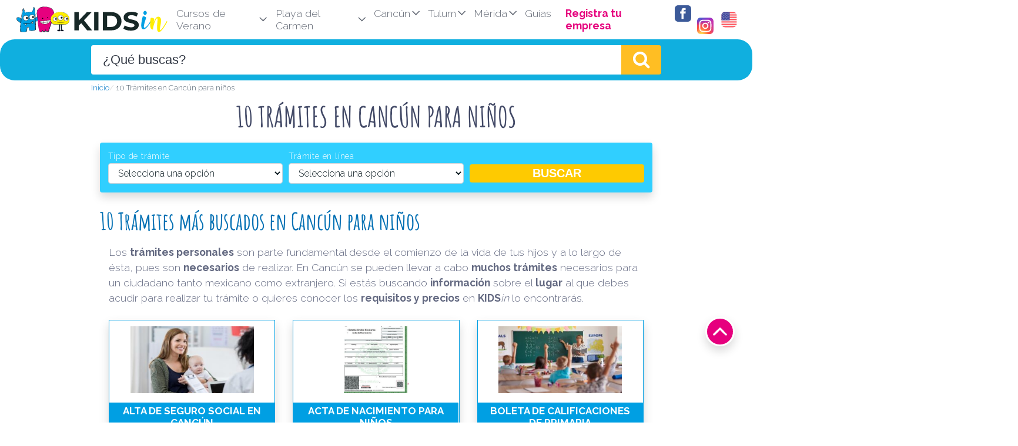

--- FILE ---
content_type: text/html; charset=UTF-8
request_url: https://kidsin.mx/tramites-en/10-tramites-en-cancun-para-ninos/
body_size: 17111
content:

<!DOCTYPE html>
<html lang="es-MX">

<head>
    <meta charset="UTF-8">
    <meta name="viewport" content="width=device-width, initial-scale=1">
    <link rel="profile" href="https://gmpg.org/xfn/11">

    <script async src="https://pagead2.googlesyndication.com/pagead/js/adsbygoogle.js?client=ca-pub-1748084553982745" crossorigin="anonymous"></script>

    <link rel="preload" as="image" href="https://kidsin.mx/wp-content/themes/LCtheme2020/images/hp-monstris.gif" />
    <link rel="preload" as="image" href="https://kidsin.mx/wp-content/themes/LCtheme2020/images/logo.svg" />

    <link rel="preload" href="https://fonts.gstatic.com/s/amaticsc/v15/TUZ3zwprpvBS1izr_vOMscGKfrUC_2fi-Q.woff2" as="font" type="font/woff2" crossorigin>
    <link rel="preload" href="https://fonts.gstatic.com/s/raleway/v18/1Ptxg8zYS_SKggPN4iEgvnHyvveLxVuEorCIPrcVIT9d0c8.woff" as="font" type="font/woff2" crossorigin>
    <link rel="preload" href="https://fonts.gstatic.com/s/raleway/v18/1Ptxg8zYS_SKggPN4iEgvnHyvveLxVs9pbCIPrcVIT9d0c8.woff" as="font" type="font/woff2" crossorigin>
   
    <link rel="stylesheet" href="https://kidsin.mx/wp-content/themes/LCtheme2020/style.css">
    <link rel="stylesheet" href="https://kidsin.mx/wp-content/themes/LCtheme2020/css/dist/grid.min.css">
    <link rel="stylesheet" href="https://kidsin.mx/wp-content/themes/LCtheme2020/css/nl_footer.css">

     <link rel="stylesheet" href="https://kidsin.mx/wp-content/themes/LCtheme2020/css/tramites.css">
      <link rel="stylesheet" href="https://kidsin.mx/wp-content/themes/LCtheme2020/css/footer.css">
    <link rel="stylesheet" href="https://kidsin.mx/wp-content/themes/LCtheme2020/css/botones.css">
    
    
    <!-- Se agrega filtro.css a todos los post padres (Listados) -->
            <link rel="stylesheet" href="https://kidsin.mx/wp-content/themes/LCtheme2020/css/filtros.css">
        
    <!-- Google Tag Manager -->
<script>(function(w,d,s,l,i){w[l]=w[l]||[];w[l].push({'gtm.start':
new Date().getTime(),event:'gtm.js'});var f=d.getElementsByTagName(s)[0],
j=d.createElement(s),dl=l!='dataLayer'?'&l='+l:'';j.async=true;j.src=
'https://www.googletagmanager.com/gtm.js?id='+i+dl;f.parentNode.insertBefore(j,f);
})(window,document,'script','dataLayer','GTM-NVFVLC4');</script>
<!-- End Google Tag Manager -->

<!-- Push Notific -->
<script>
    window.pushMST_config={"vapidPK":"BANbJJpc-Uu04VZCsmvkJoiJQGjlG2Dv6tsYl9vblU6ObvnqGto90NeMz2XpfGENNVrlh14bAQ2I8tP5Qb1pZng","enableOverlay":true,"swPath":"/sw.js","i18n":{}};
  var pushmasterTag = document.createElement('script');
  pushmasterTag.src = "https://cdn.pushmaster-cdn.xyz/scripts/publishers/63ef4a2f9b7c8200081c4c40/SDK.js";
  pushmasterTag.setAttribute('defer','');

  var firstScriptTag = document.getElementsByTagName('script')[0];
  firstScriptTag.parentNode.insertBefore(pushmasterTag, firstScriptTag);
</script>

    <meta name='robots' content='index, follow, max-image-preview:large, max-snippet:-1, max-video-preview:-1' />

	<!-- This site is optimized with the Yoast SEO plugin v22.4 - https://yoast.com/wordpress/plugins/seo/ -->
	<title>10 Trámites en Cancún para niños Guía 2026 |</title>
	<meta name="description" content="Todo sobre 10 Trámites en Cancún para niños | Requisitos, Ubicación y Recomendaciones 2026 | Where to Go | Prices and Location" />
	<link rel="canonical" href="https://kidsin.mx/tramites-en/10-tramites-en-cancun-para-ninos/" />
	<meta property="og:locale" content="es_MX" />
	<meta property="og:type" content="article" />
	<meta property="og:title" content="10 Trámites en Cancún para niños Guía 2026 |" />
	<meta property="og:description" content="Todo sobre 10 Trámites en Cancún para niños | Requisitos, Ubicación y Recomendaciones 2026 | Where to Go | Prices and Location" />
	<meta property="og:url" content="https://kidsin.mx/tramites-en/10-tramites-en-cancun-para-ninos/" />
	<meta property="og:site_name" content="KIDSin" />
	<meta property="article:modified_time" content="2022-11-23T17:51:13+00:00" />
	<meta property="og:image" content="https://kidsin.mx/wp-content/uploads/2022/09/tramitesmerida.jpg" />
	<meta property="og:image:width" content="384" />
	<meta property="og:image:height" content="200" />
	<meta property="og:image:type" content="image/jpeg" />
	<meta name="twitter:card" content="summary_large_image" />
	<meta name="twitter:label1" content="Tiempo de lectura" />
	<meta name="twitter:data1" content="1 minuto" />
	<script type="application/ld+json" class="yoast-schema-graph">{"@context":"https://schema.org","@graph":[{"@type":"WebPage","@id":"https://kidsin.mx/tramites-en/10-tramites-en-cancun-para-ninos/","url":"https://kidsin.mx/tramites-en/10-tramites-en-cancun-para-ninos/","name":"10 Trámites en Cancún para niños Guía 2026 |","isPartOf":{"@id":"https://kidsin.mx/#website"},"primaryImageOfPage":{"@id":"https://kidsin.mx/tramites-en/10-tramites-en-cancun-para-ninos/#primaryimage"},"image":{"@id":"https://kidsin.mx/tramites-en/10-tramites-en-cancun-para-ninos/#primaryimage"},"thumbnailUrl":"https://kidsin.mx/wp-content/uploads/2022/09/tramitesmerida.jpg","datePublished":"2022-11-04T16:14:48+00:00","dateModified":"2022-11-23T17:51:13+00:00","description":"Todo sobre 10 Trámites en Cancún para niños | Requisitos, Ubicación y Recomendaciones 2026 | Where to Go | Prices and Location","breadcrumb":{"@id":"https://kidsin.mx/tramites-en/10-tramites-en-cancun-para-ninos/#breadcrumb"},"inLanguage":"es-MX","potentialAction":[{"@type":"ReadAction","target":["https://kidsin.mx/tramites-en/10-tramites-en-cancun-para-ninos/"]}]},{"@type":"ImageObject","inLanguage":"es-MX","@id":"https://kidsin.mx/tramites-en/10-tramites-en-cancun-para-ninos/#primaryimage","url":"https://kidsin.mx/wp-content/uploads/2022/09/tramitesmerida.jpg","contentUrl":"https://kidsin.mx/wp-content/uploads/2022/09/tramitesmerida.jpg","width":384,"height":200,"caption":"tramitesmerida"},{"@type":"BreadcrumbList","@id":"https://kidsin.mx/tramites-en/10-tramites-en-cancun-para-ninos/#breadcrumb","itemListElement":[{"@type":"ListItem","position":1,"name":"Inicio","item":"https://kidsin.mx/"},{"@type":"ListItem","position":2,"name":"10 Trámites en Cancún para niños"}]},{"@type":"WebSite","@id":"https://kidsin.mx/#website","url":"https://kidsin.mx/","name":"KIDSin","description":"","publisher":{"@id":"https://kidsin.mx/#organization"},"potentialAction":[{"@type":"SearchAction","target":{"@type":"EntryPoint","urlTemplate":"https://kidsin.mx/?s={search_term_string}"},"query-input":"required name=search_term_string"}],"inLanguage":"es-MX"},{"@type":"Organization","@id":"https://kidsin.mx/#organization","name":"KIDSin","url":"https://kidsin.mx/","logo":{"@type":"ImageObject","inLanguage":"es-MX","@id":"https://kidsin.mx/#/schema/logo/image/","url":"https://kidsin.mx/wp-content/uploads/2020/12/favicon.png","contentUrl":"https://kidsin.mx/wp-content/uploads/2020/12/favicon.png","width":600,"height":600,"caption":"KIDSin"},"image":{"@id":"https://kidsin.mx/#/schema/logo/image/"}}]}</script>
	<!-- / Yoast SEO plugin. -->


<link rel='dns-prefetch' href='//cdnjs.cloudflare.com' />
<link rel='stylesheet' id='main-style-css' href='https://kidsin.mx/wp-content/plugins/expertor/css/kidsin.mx/style.css?ver=6.5' type='text/css' media='all' />
<link rel='stylesheet' id='style_fil-css' href='https://kidsin.mx/wp-content/plugins/filtrator/css/style.css?ver=6.5' type='text/css' media='all' />
<link rel='stylesheet' id='wp-block-library-css' href='https://kidsin.mx/wp-includes/css/dist/block-library/style.min.css?ver=6.5' type='text/css' media='all' />
<style id='classic-theme-styles-inline-css' type='text/css'>
/*! This file is auto-generated */
.wp-block-button__link{color:#fff;background-color:#32373c;border-radius:9999px;box-shadow:none;text-decoration:none;padding:calc(.667em + 2px) calc(1.333em + 2px);font-size:1.125em}.wp-block-file__button{background:#32373c;color:#fff;text-decoration:none}
</style>
<style id='global-styles-inline-css' type='text/css'>
body{--wp--preset--color--black: #000000;--wp--preset--color--cyan-bluish-gray: #abb8c3;--wp--preset--color--white: #ffffff;--wp--preset--color--pale-pink: #f78da7;--wp--preset--color--vivid-red: #cf2e2e;--wp--preset--color--luminous-vivid-orange: #ff6900;--wp--preset--color--luminous-vivid-amber: #fcb900;--wp--preset--color--light-green-cyan: #7bdcb5;--wp--preset--color--vivid-green-cyan: #00d084;--wp--preset--color--pale-cyan-blue: #8ed1fc;--wp--preset--color--vivid-cyan-blue: #0693e3;--wp--preset--color--vivid-purple: #9b51e0;--wp--preset--gradient--vivid-cyan-blue-to-vivid-purple: linear-gradient(135deg,rgba(6,147,227,1) 0%,rgb(155,81,224) 100%);--wp--preset--gradient--light-green-cyan-to-vivid-green-cyan: linear-gradient(135deg,rgb(122,220,180) 0%,rgb(0,208,130) 100%);--wp--preset--gradient--luminous-vivid-amber-to-luminous-vivid-orange: linear-gradient(135deg,rgba(252,185,0,1) 0%,rgba(255,105,0,1) 100%);--wp--preset--gradient--luminous-vivid-orange-to-vivid-red: linear-gradient(135deg,rgba(255,105,0,1) 0%,rgb(207,46,46) 100%);--wp--preset--gradient--very-light-gray-to-cyan-bluish-gray: linear-gradient(135deg,rgb(238,238,238) 0%,rgb(169,184,195) 100%);--wp--preset--gradient--cool-to-warm-spectrum: linear-gradient(135deg,rgb(74,234,220) 0%,rgb(151,120,209) 20%,rgb(207,42,186) 40%,rgb(238,44,130) 60%,rgb(251,105,98) 80%,rgb(254,248,76) 100%);--wp--preset--gradient--blush-light-purple: linear-gradient(135deg,rgb(255,206,236) 0%,rgb(152,150,240) 100%);--wp--preset--gradient--blush-bordeaux: linear-gradient(135deg,rgb(254,205,165) 0%,rgb(254,45,45) 50%,rgb(107,0,62) 100%);--wp--preset--gradient--luminous-dusk: linear-gradient(135deg,rgb(255,203,112) 0%,rgb(199,81,192) 50%,rgb(65,88,208) 100%);--wp--preset--gradient--pale-ocean: linear-gradient(135deg,rgb(255,245,203) 0%,rgb(182,227,212) 50%,rgb(51,167,181) 100%);--wp--preset--gradient--electric-grass: linear-gradient(135deg,rgb(202,248,128) 0%,rgb(113,206,126) 100%);--wp--preset--gradient--midnight: linear-gradient(135deg,rgb(2,3,129) 0%,rgb(40,116,252) 100%);--wp--preset--font-size--small: 13px;--wp--preset--font-size--medium: 20px;--wp--preset--font-size--large: 36px;--wp--preset--font-size--x-large: 42px;--wp--preset--spacing--20: 0.44rem;--wp--preset--spacing--30: 0.67rem;--wp--preset--spacing--40: 1rem;--wp--preset--spacing--50: 1.5rem;--wp--preset--spacing--60: 2.25rem;--wp--preset--spacing--70: 3.38rem;--wp--preset--spacing--80: 5.06rem;--wp--preset--shadow--natural: 6px 6px 9px rgba(0, 0, 0, 0.2);--wp--preset--shadow--deep: 12px 12px 50px rgba(0, 0, 0, 0.4);--wp--preset--shadow--sharp: 6px 6px 0px rgba(0, 0, 0, 0.2);--wp--preset--shadow--outlined: 6px 6px 0px -3px rgba(255, 255, 255, 1), 6px 6px rgba(0, 0, 0, 1);--wp--preset--shadow--crisp: 6px 6px 0px rgba(0, 0, 0, 1);}:where(.is-layout-flex){gap: 0.5em;}:where(.is-layout-grid){gap: 0.5em;}body .is-layout-flow > .alignleft{float: left;margin-inline-start: 0;margin-inline-end: 2em;}body .is-layout-flow > .alignright{float: right;margin-inline-start: 2em;margin-inline-end: 0;}body .is-layout-flow > .aligncenter{margin-left: auto !important;margin-right: auto !important;}body .is-layout-constrained > .alignleft{float: left;margin-inline-start: 0;margin-inline-end: 2em;}body .is-layout-constrained > .alignright{float: right;margin-inline-start: 2em;margin-inline-end: 0;}body .is-layout-constrained > .aligncenter{margin-left: auto !important;margin-right: auto !important;}body .is-layout-constrained > :where(:not(.alignleft):not(.alignright):not(.alignfull)){max-width: var(--wp--style--global--content-size);margin-left: auto !important;margin-right: auto !important;}body .is-layout-constrained > .alignwide{max-width: var(--wp--style--global--wide-size);}body .is-layout-flex{display: flex;}body .is-layout-flex{flex-wrap: wrap;align-items: center;}body .is-layout-flex > *{margin: 0;}body .is-layout-grid{display: grid;}body .is-layout-grid > *{margin: 0;}:where(.wp-block-columns.is-layout-flex){gap: 2em;}:where(.wp-block-columns.is-layout-grid){gap: 2em;}:where(.wp-block-post-template.is-layout-flex){gap: 1.25em;}:where(.wp-block-post-template.is-layout-grid){gap: 1.25em;}.has-black-color{color: var(--wp--preset--color--black) !important;}.has-cyan-bluish-gray-color{color: var(--wp--preset--color--cyan-bluish-gray) !important;}.has-white-color{color: var(--wp--preset--color--white) !important;}.has-pale-pink-color{color: var(--wp--preset--color--pale-pink) !important;}.has-vivid-red-color{color: var(--wp--preset--color--vivid-red) !important;}.has-luminous-vivid-orange-color{color: var(--wp--preset--color--luminous-vivid-orange) !important;}.has-luminous-vivid-amber-color{color: var(--wp--preset--color--luminous-vivid-amber) !important;}.has-light-green-cyan-color{color: var(--wp--preset--color--light-green-cyan) !important;}.has-vivid-green-cyan-color{color: var(--wp--preset--color--vivid-green-cyan) !important;}.has-pale-cyan-blue-color{color: var(--wp--preset--color--pale-cyan-blue) !important;}.has-vivid-cyan-blue-color{color: var(--wp--preset--color--vivid-cyan-blue) !important;}.has-vivid-purple-color{color: var(--wp--preset--color--vivid-purple) !important;}.has-black-background-color{background-color: var(--wp--preset--color--black) !important;}.has-cyan-bluish-gray-background-color{background-color: var(--wp--preset--color--cyan-bluish-gray) !important;}.has-white-background-color{background-color: var(--wp--preset--color--white) !important;}.has-pale-pink-background-color{background-color: var(--wp--preset--color--pale-pink) !important;}.has-vivid-red-background-color{background-color: var(--wp--preset--color--vivid-red) !important;}.has-luminous-vivid-orange-background-color{background-color: var(--wp--preset--color--luminous-vivid-orange) !important;}.has-luminous-vivid-amber-background-color{background-color: var(--wp--preset--color--luminous-vivid-amber) !important;}.has-light-green-cyan-background-color{background-color: var(--wp--preset--color--light-green-cyan) !important;}.has-vivid-green-cyan-background-color{background-color: var(--wp--preset--color--vivid-green-cyan) !important;}.has-pale-cyan-blue-background-color{background-color: var(--wp--preset--color--pale-cyan-blue) !important;}.has-vivid-cyan-blue-background-color{background-color: var(--wp--preset--color--vivid-cyan-blue) !important;}.has-vivid-purple-background-color{background-color: var(--wp--preset--color--vivid-purple) !important;}.has-black-border-color{border-color: var(--wp--preset--color--black) !important;}.has-cyan-bluish-gray-border-color{border-color: var(--wp--preset--color--cyan-bluish-gray) !important;}.has-white-border-color{border-color: var(--wp--preset--color--white) !important;}.has-pale-pink-border-color{border-color: var(--wp--preset--color--pale-pink) !important;}.has-vivid-red-border-color{border-color: var(--wp--preset--color--vivid-red) !important;}.has-luminous-vivid-orange-border-color{border-color: var(--wp--preset--color--luminous-vivid-orange) !important;}.has-luminous-vivid-amber-border-color{border-color: var(--wp--preset--color--luminous-vivid-amber) !important;}.has-light-green-cyan-border-color{border-color: var(--wp--preset--color--light-green-cyan) !important;}.has-vivid-green-cyan-border-color{border-color: var(--wp--preset--color--vivid-green-cyan) !important;}.has-pale-cyan-blue-border-color{border-color: var(--wp--preset--color--pale-cyan-blue) !important;}.has-vivid-cyan-blue-border-color{border-color: var(--wp--preset--color--vivid-cyan-blue) !important;}.has-vivid-purple-border-color{border-color: var(--wp--preset--color--vivid-purple) !important;}.has-vivid-cyan-blue-to-vivid-purple-gradient-background{background: var(--wp--preset--gradient--vivid-cyan-blue-to-vivid-purple) !important;}.has-light-green-cyan-to-vivid-green-cyan-gradient-background{background: var(--wp--preset--gradient--light-green-cyan-to-vivid-green-cyan) !important;}.has-luminous-vivid-amber-to-luminous-vivid-orange-gradient-background{background: var(--wp--preset--gradient--luminous-vivid-amber-to-luminous-vivid-orange) !important;}.has-luminous-vivid-orange-to-vivid-red-gradient-background{background: var(--wp--preset--gradient--luminous-vivid-orange-to-vivid-red) !important;}.has-very-light-gray-to-cyan-bluish-gray-gradient-background{background: var(--wp--preset--gradient--very-light-gray-to-cyan-bluish-gray) !important;}.has-cool-to-warm-spectrum-gradient-background{background: var(--wp--preset--gradient--cool-to-warm-spectrum) !important;}.has-blush-light-purple-gradient-background{background: var(--wp--preset--gradient--blush-light-purple) !important;}.has-blush-bordeaux-gradient-background{background: var(--wp--preset--gradient--blush-bordeaux) !important;}.has-luminous-dusk-gradient-background{background: var(--wp--preset--gradient--luminous-dusk) !important;}.has-pale-ocean-gradient-background{background: var(--wp--preset--gradient--pale-ocean) !important;}.has-electric-grass-gradient-background{background: var(--wp--preset--gradient--electric-grass) !important;}.has-midnight-gradient-background{background: var(--wp--preset--gradient--midnight) !important;}.has-small-font-size{font-size: var(--wp--preset--font-size--small) !important;}.has-medium-font-size{font-size: var(--wp--preset--font-size--medium) !important;}.has-large-font-size{font-size: var(--wp--preset--font-size--large) !important;}.has-x-large-font-size{font-size: var(--wp--preset--font-size--x-large) !important;}
.wp-block-navigation a:where(:not(.wp-element-button)){color: inherit;}
:where(.wp-block-post-template.is-layout-flex){gap: 1.25em;}:where(.wp-block-post-template.is-layout-grid){gap: 1.25em;}
:where(.wp-block-columns.is-layout-flex){gap: 2em;}:where(.wp-block-columns.is-layout-grid){gap: 2em;}
.wp-block-pullquote{font-size: 1.5em;line-height: 1.6;}
</style>
<link rel='stylesheet' id='style-opinator-css' href='https://kidsin.mx/wp-content/plugins/opinator/css/style.css?v=1.2&#038;ver=6.5' type='text/css' media='all' />
<script type="text/javascript" src="https://kidsin.mx/wp-content/plugins/expertor/functions/constants_js.php?home_url=https%3A%2F%2Fkidsin.mx&amp;ver=6.5" id="js-constants-js"></script>
<link rel="https://api.w.org/" href="https://kidsin.mx/wp-json/" /><link rel="EditURI" type="application/rsd+xml" title="RSD" href="https://kidsin.mx/xmlrpc.php?rsd" />
<meta name="generator" content="WordPress 6.5" />
<link rel='shortlink' href='https://kidsin.mx/?p=14435' />

        <script>
            const opinator_plugin_dir = "https://kidsin.mx/wp-content/plugins/opinator/";
            const opinator_wpadmin_dir = "https://kidsin.mx/wp-admin/";
        </script>

        <link rel="icon" href="https://kidsin.mx/wp-content/uploads/2020/12/cropped-favicon-150x150.png" sizes="32x32" />
<link rel="icon" href="https://kidsin.mx/wp-content/uploads/2020/12/cropped-favicon-300x300.png" sizes="192x192" />
<link rel="apple-touch-icon" href="https://kidsin.mx/wp-content/uploads/2020/12/cropped-favicon-300x300.png" />
<meta name="msapplication-TileImage" content="https://kidsin.mx/wp-content/uploads/2020/12/cropped-favicon-300x300.png" />

<body class="tramites-en-template-default single single-tramites-en postid-14435">
    <!-- Google Tag Manager (noscript) -->
<noscript><iframe src="https://www.googletagmanager.com/ns.html?id=GTM-NVFVLC4"
height="0" width="0" style="display:none;visibility:hidden"></iframe></noscript>
<!-- End Google Tag Manager (noscript) -->
    <header>
<div id="lc_goUP"><img src="https://kidsin.mx/wp-content/themes/LCtheme2020/images/lc_goup.svg" width="40" height="40" alt="Go to Top" /></div>
<!--
<section id="socialsTop">
<div class="container">
    <div class="row">
        <div class="col-12">
            <p>Síguenos
                <li><a href="https://www.facebook.com/kidsin.mx/" target="blank" rel="noopener"><img src="https://kidsin.mx/wp-content/themes/LCtheme2020/images/facebook.svg" alt="logo facebook" width="40" height="40"></a>&nbsp;&nbsp; <a href="https://www.instagram.com/kidsin.mx/" target="blank" rel="noopener"><img src="https://kidsin.mx/wp-content/themes/LCtheme2020/images/instagram.svg" alt="logo instagram" width="40" height="40"></a></li>
            </p>
        </div>
    </div>
</div>
</section>
-->
       <nav class="navbar navbar-expand-lg">
            <div class="container-fluid">
                <a class="navbar-brand" href="https://kidsin.mx/">
                    <img class="logo" src="https://kidsin.mx/wp-content/themes/LCtheme2020/images/logo.svg" alt="KIDSin"  width="270" height="55" />
                </a>



                <div class="openLg" id="lc_nav-menu">
                    <ul id="menu-main" class="navbar-nav ml-auto"><li class=' menu-item menu-item-type-custom menu-item-object-custom menu-item-has-children'><a href="javascript:onclick=menu_toggle(16586);">Cursos de Verano</a><ul id="sub-16586" class="sub-menu"><li class='hidden subtoggle-16586  menu-item menu-item-type-custom menu-item-object-custom'><a href="https://kidsin.mx/guias/cursos-de-verano-cancun/">Cursos de Verano Cancún</a></li>
<li class='hidden subtoggle-16586  menu-item menu-item-type-custom menu-item-object-custom'><a href="https://kidsin.mx/guias/cursos-de-verano-merida">Cursos de Verano en Mérida</a></li>
<li class='hidden subtoggle-16586  menu-item menu-item-type-custom menu-item-object-custom'><a href="https://kidsin.mx/guias/cursos-de-verano-playa-del-carmen/">Cursos de Verano en Playa</a></li>
</ul>
</li>
<li class=' menu-item menu-item-type-custom menu-item-object-custom menu-item-has-children'><a href="javascript:onclick=menu_toggle(13083);">Playa del Carmen</a><ul id="sub-13083" class="sub-menu"><li class='hidden subtoggle-13083  menu-item menu-item-type-post_type menu-item-object-escuelas-en'><a href="https://kidsin.mx/escuelas-en/playa-del-carmen/">Escuelas</a></li>
<li class='hidden subtoggle-13083  menu-item menu-item-type-post_type menu-item-object-doctores-en'><a href="https://kidsin.mx/doctores-en/playa-del-carmen/">Doctores y Pediatras</a></li>
<li class='hidden subtoggle-13083  menu-item menu-item-type-post_type menu-item-object-tramites-en'><a href="https://kidsin.mx/tramites-en/playa-del-carmen/">Trámites</a></li>
<li class='hidden subtoggle-13083  menu-item menu-item-type-post_type menu-item-object-clases-en'><a href="https://kidsin.mx/clases-en/playa-del-carmen/">Clases</a></li>
<li class='hidden subtoggle-13083  menu-item menu-item-type-post_type menu-item-object-salon-de-fiestas-en'><a href="https://kidsin.mx/salon-de-fiestas-en/playa-del-carmen/">Salones y Jardines Fiesta</a></li>
<li class='hidden subtoggle-13083  menu-item menu-item-type-post_type menu-item-object-restaurantes'><a href="https://kidsin.mx/restaurantes-para-niños/playa-del-carmen/">Restaurantes</a></li>
<li class='hidden subtoggle-13083  menu-item menu-item-type-post_type menu-item-object-servicios-en'><a href="https://kidsin.mx/servicios-en/playa-del-carmen/">Tiendas y Servicios</a></li>
<li class='hidden subtoggle-13083  menu-item menu-item-type-post_type menu-item-object-parques-en'><a href="https://kidsin.mx/parques-en/playa-de-carmen/">Parques</a></li>
<li class='hidden subtoggle-13083  menu-item menu-item-type-post_type menu-item-object-club-de-playa'><a href="https://kidsin.mx/club-de-playa/playa-del-carmen/">Clubs de Playa</a></li>
<li class='hidden subtoggle-13083  menu-item menu-item-type-custom menu-item-object-custom'><a href="https://kidsin.mx/ciencia-cultura-en/playa-del-carmen/">Ciencia y Cultura</a></li>
</ul>
</li>
<li class=' menu-item menu-item-type-custom menu-item-object-custom current-menu-ancestor current-menu-parent menu-item-has-children'><a href="javascript:onclick=menu_toggle(13084);">Cancún</a><ul id="sub-13084" class="sub-menu"><li class='hidden subtoggle-13084  menu-item menu-item-type-post_type menu-item-object-escuelas-en'><a href="https://kidsin.mx/escuelas-en/cancun/">Escuelas</a></li>
<li class='hidden subtoggle-13084  menu-item menu-item-type-post_type menu-item-object-doctores-en'><a href="https://kidsin.mx/doctores-en/cancun/">Doctores y Pediatras</a></li>
<li class='hidden subtoggle-13084  menu-item menu-item-type-custom menu-item-object-custom current-menu-item'><a href="https://kidsin.mx/tramites-en/10-tramites-en-cancun-para-ninos/">Trámites</a></li>
<li class='hidden subtoggle-13084  menu-item menu-item-type-post_type menu-item-object-clases-en'><a href="https://kidsin.mx/clases-en/cancun/">Clases para Niños</a></li>
<li class='hidden subtoggle-13084  menu-item menu-item-type-post_type menu-item-object-salon-de-fiestas-en'><a href="https://kidsin.mx/salon-de-fiestas-en/cancun/">Salones y Jardines Fiesta</a></li>
<li class='hidden subtoggle-13084  menu-item menu-item-type-post_type menu-item-object-restaurantes'><a href="https://kidsin.mx/restaurantes-para-niños/cancun/">Restaurantes</a></li>
<li class='hidden subtoggle-13084  menu-item menu-item-type-post_type menu-item-object-servicios-en'><a href="https://kidsin.mx/servicios-en/cancun/">Tiendas y Servicios</a></li>
<li class='hidden subtoggle-13084  menu-item menu-item-type-post_type menu-item-object-parques-en'><a href="https://kidsin.mx/parques-en/cancun/">Parques</a></li>
<li class='hidden subtoggle-13084  menu-item menu-item-type-post_type menu-item-object-club-de-playa'><a href="https://kidsin.mx/club-de-playa/cancun/">Clubs de Playa</a></li>
<li class='hidden subtoggle-13084  menu-item menu-item-type-custom menu-item-object-custom'><a href="https://kidsin.mx/ciencia-cultura-en/cancun/">Ciencia y Cultura</a></li>
</ul>
</li>
<li class=' menu-item menu-item-type-custom menu-item-object-custom menu-item-has-children'><a href="javascript:onclick=menu_toggle(13086);">Tulum</a><ul id="sub-13086" class="sub-menu"><li class='hidden subtoggle-13086  menu-item menu-item-type-post_type menu-item-object-escuelas-en'><a href="https://kidsin.mx/escuelas-en/tulum/">Escuelas</a></li>
<li class='hidden subtoggle-13086  menu-item menu-item-type-post_type menu-item-object-doctores-en'><a href="https://kidsin.mx/doctores-en/tulum/">Doctores y Pediatras</a></li>
<li class='hidden subtoggle-13086  menu-item menu-item-type-post_type menu-item-object-clases-en'><a href="https://kidsin.mx/clases-en/tulum/">Clases</a></li>
<li class='hidden subtoggle-13086  menu-item menu-item-type-post_type menu-item-object-salon-de-fiestas-en'><a href="https://kidsin.mx/salon-de-fiestas-en/tulum/">Salones y Jardines de Fiesta</a></li>
<li class='hidden subtoggle-13086  menu-item menu-item-type-post_type menu-item-object-restaurantes'><a href="https://kidsin.mx/restaurantes-para-niños/tulum/">Restaurantes</a></li>
<li class='hidden subtoggle-13086  menu-item menu-item-type-post_type menu-item-object-servicios-en'><a href="https://kidsin.mx/servicios-en/tulum/">Tiendas y Servicios</a></li>
<li class='hidden subtoggle-13086  menu-item menu-item-type-post_type menu-item-object-parques-en'><a href="https://kidsin.mx/parques-en/tulum/">Parques</a></li>
<li class='hidden subtoggle-13086  menu-item menu-item-type-post_type menu-item-object-club-de-playa'><a href="https://kidsin.mx/club-de-playa/tulum/">Clubs de Playa</a></li>
<li class='hidden subtoggle-13086  menu-item menu-item-type-custom menu-item-object-custom'><a href="https://kidsin.mx/ciencia-cultura-en/tulum/">Ciencia y Cultura</a></li>
</ul>
</li>
<li class=' menu-item menu-item-type-custom menu-item-object-custom menu-item-has-children'><a href="javascript:onclick=menu_toggle(13085);">Mérida</a><ul id="sub-13085" class="sub-menu"><li class='hidden subtoggle-13085  menu-item menu-item-type-post_type menu-item-object-escuelas-en'><a href="https://kidsin.mx/escuelas-en/merida/">Escuelas</a></li>
<li class='hidden subtoggle-13085  menu-item menu-item-type-custom menu-item-object-custom'><a href="https://kidsin.mx/doctores-en/merida/">Doctores y Pediatras</a></li>
<li class='hidden subtoggle-13085  menu-item menu-item-type-custom menu-item-object-custom'><a href="https://kidsin.mx/tramites-en/merida/">Trámites</a></li>
<li class='hidden subtoggle-13085  menu-item menu-item-type-custom menu-item-object-custom'><a href="https://kidsin.mx/clases-en/merida/">Clases</a></li>
<li class='hidden subtoggle-13085  menu-item menu-item-type-custom menu-item-object-custom'><a href="https://kidsin.mx/salon-de-fiestas-en/merida/">Salones y Jardines Fiesta</a></li>
<li class='hidden subtoggle-13085  menu-item menu-item-type-custom menu-item-object-custom'><a href="https://kidsin.mx/restaurantes-para-ni%C3%B1os/merida/">Restaurantes</a></li>
<li class='hidden subtoggle-13085  menu-item menu-item-type-custom menu-item-object-custom'><a href="https://kidsin.mx/servicios-en/merida/">Tiendas y Servicios</a></li>
<li class='hidden subtoggle-13085  menu-item menu-item-type-custom menu-item-object-custom'><a href="https://kidsin.mx/parques-en/merida/">Parques</a></li>
<li class='hidden subtoggle-13085  menu-item menu-item-type-custom menu-item-object-custom'><a href="https://kidsin.mx/ciencia-cultura-en/merida/">Ciencia y Cultura</a></li>
</ul>
</li>
<li class=' menu-item menu-item-type-post_type menu-item-object-page'><a href="https://kidsin.mx/guias/">Guías</a></li>
<li class=' menu-item menu-item-type-post_type menu-item-object-page'><a href="https://kidsin.mx/registra-tu-empresa/"><b class="magenta">Registra tu empresa</b></a></li>

                           <li class="socialTop"><a href="https://www.facebook.com/kidsin.mx/" target="blank" rel="noopener"><img src="https://kidsin.mx/wp-content/themes/LCtheme2020/images/facebook.svg" alt="logo facebook" width="30" height="30"></a>&nbsp;&nbsp; <a href="https://www.instagram.com/kidsin.mx/" target="blank" rel="noopener"><img src="https://kidsin.mx/wp-content/themes/LCtheme2020/images/instagram.svg" alt="logo instagram" width="30" height="30"></a></li>
                           </ul>                </div>
                 
                                <div class="lc_banderas">
                    <img id="btn-en" src="https://kidsin.mx/wp-content/themes/LCtheme2020/images/b-eu.svg" onclick="toggle_idioma('en')" width="30" height="30" alt="english" />
                </div>
                
                <link rel="stylesheet" href="https://kidsin.mx/wp-content/themes/LCtheme2020/css/pide-info.css">
<!-- Modal -->
<div id="overlay_" class="overlay">
	<div class="modal fade" id="pideinfo" tabindex="-1" aria-labelledby="pideinfolabel" aria-hidden="true">
		<div class="modal-content">
			<div class="modal-contentIn">

				<button type="button" class="btn-close float-right" data-dismiss="modal" aria-label="Close"
						onclick="overlay('')"><span aria-hidden="true">&times;</span></button>

								
					<form id="form_solicita_info">

					
					<h3><b class="azul">¿Qué tipo de información te interesa?</b></h3>
						<div class="form-group">
							<label  for=""><b>Colegios</b></label>
							<input type="text" class="form-control" id="univ" name="univ" aria-describedby=""
								placeholder="Ej: Alexander Bain, La Salle, etc." required>
						</div>
						<div class="form-group">
							<label  for=""><b>Nivel</b></label>
							<input type="text" class="form-control" id="nivel" name="nivel" aria-describedby=""
								placeholder="Ej: Maternal, Preescolar, Primaria, Secundaria" required>
						</div>
						<div class="form-group">
							<label ><b>¿Cómo te podemos contactar?</b></label><br />
							<label style="color:red; display:none;" id="msg_error_1"><b>Es necesario seleccionar una de las
									opciones</b></label>

							<div class="form-check form-check-inline">
								<input class="form-check-input" type="checkbox" id="" name="tipo_contacto[]" value="Whatsapp">
								<label class="form-check-label" for="">WhatsApp</label>
							</div>
							<div class="form-check form-check-inline">
								<input class="form-check-input" type="checkbox" id="" name="tipo_contacto[]" value="Teléfono">
								<label class="form-check-label" for="">Teléfono</label>
							</div>
							<div class="form-check form-check-inline">
								<input class="form-check-input" type="checkbox" id="" name="tipo_contacto[]" value="Email">
								<label class="form-check-label" for="">Email</label>
							</div>
						</div>
																		<div class="form-group">
							<label ><b>¿A qué hora prefieres?</b></label>
							<label style="color:red; display:none;" id="msg_error_2"><b>Es necesario seleccionar una de las
									opciones</b></label><br />
							<div class="form-check form-check-inline">
								<input class="form-check-input" type="checkbox" id="" name="hora_contacto[]" value="Da igual">
								<label class="form-check-label" for="">Cualquier hora</label>
							</div>
							<div class="form-check form-check-inline">
								<input class="form-check-input" type="checkbox" id="" name="hora_contacto[]"
									value="Mañana (8:00-12:00)">
								<label class="form-check-label" for="">Mañana (8:00-12:00)</label>
							</div>
							<div class="form-check form-check-inline">
								<input class="form-check-input" type="checkbox" id="" name="hora_contacto[]"
									value="Mediodía (12:00-16:00)">
								<label class="form-check-label" for="">Mediodía (12:00-16:00)</label>
							</div>
							<div class="form-check form-check-inline">
								<input class="form-check-input" type="checkbox" id="" name="hora_contacto[]"
									value="Tarde (16:00-19:00)">
								<label class="form-check-label" for="">Tarde (16:00-19:00)</label>
							</div>
						</div>
																		<h3><b class="azul">Déjanos tus datos de contacto</b></h3>
												<div class="form-group">
							<label  for=""><b>Nombre Completo</b></label>
							<input type="text" class="form-control" id="nombre" name="nombre" aria-describedby=""
								placehodler="ej. María Pinto" required>
						</div>
						<div class="form-group">
							<label  for=""><b>Teléfono</b></label>
							<input type="number" class="form-control" id="telefono" name="telefono" aria-describedby=""
								minlength="8" maxlength="10" placehodler="ej. 5114378787" required>
						</div>
						<div class="form-group">
							<label  for=""><b>Email</b></label>
							<input type="email" class="form-control" id="email" name="email" aria-describedby=""
								placehodler="ej. maria.pinto@email.com" required>
						</div>
												<div class="form-group">
							<label ><b>¿Cómo te podemos contactar?</b></label><br />
							<label style="color:red; display:none;" id="msg_error_1"><b>Es necesario seleccionar una de las
									opciones</b></label>

							<div class="form-check form-check-inline">
								<input class="form-check-input" type="checkbox" id="" name="tipo_contacto[]" value="Whatsapp">
								<label class="form-check-label" for="">WhatsApp</label>
							</div>
							<div class="form-check form-check-inline">
								<input class="form-check-input" type="checkbox" id="" name="tipo_contacto[]" value="Teléfono">
								<label class="form-check-label" for="">Teléfono</label>
							</div>
							<div class="form-check form-check-inline">
								<input class="form-check-input" type="checkbox" id="" name="tipo_contacto[]" value="Email">
								<label class="form-check-label" for="">Email</label>
							</div>
							<div class="form-group">
								<label  for=""><b>Déjanos tu mensaje</b></label>
								<textarea class="form-control" name="mensaje" id="mensaje" rows="6" required></textarea>
							</div>
						</div>
						
						<div class="form-group form-check">
							<input type="checkbox" class="form-check-input" name="agreement" id="agreement" required>
							<label class="form-check-label terminos" for="">Confirmo que he leído y acepto el <a target="_blank"
									href="https://kidsin.mx/aviso-de-privacidad/">aviso de privacidad</a> y acepto ser
								contactado por la empresa a la que facilite mis datos de
								contacto.</label>
						</div>
						<input type="hidden" name="post_title" value="10 Trámites en Cancún para niños">
						<input type="hidden" name="post_id" value="14435">
						<input type="hidden" name="post_type" value="tramites-en">
												<p class="text-center"><button type="submit" class="btn btn-enviar">Enviar</button></p>
					</form>

					<div id="form_msg" style="display:none;">
						<h2 class="text-center"><span class="magenta">¡Gracias por escribirnos!</span></h2>
						<p class="text-center"><img src="https://kidsin.mx/wp-content/themes/LCtheme2020/images/monstrisTnx.gif" width="250" height="130" alt="illustración mascotas kidsin" /></p>
						<p>En breve le haremos llegar tu solicitud de información a la empresa. Recuerda que <b>KIDS<i class="azul">i</i><i class="amarillo">n</i></b> es una guía informativa para mamás y papás. <a href="https://www.facebook.com/kidsin.mx" target="_blank" rel="nofollow">Síguenos en Facebook</a> y <a id="share_link_fb" href="https://www.facebook.com/sharer/sharer.php?u=https://kidsin.mx/tramites-en/10-tramites-en-cancun-para-ninos/" data-name="Compartir en Facebook" target="_blank" rel="nofollow" onclick="window.open(this.href, this.target, 'width=570,height=546'); return false;">comparte este artículo.</a></p>
					</div>

				
			</div>
		</div>
		<div id="loading-overlay" class="hidden">
                    <img src="https://kidsin.mx/wp-content/themes/LCtheme2020/images/loading.gif" alt="Loading..." />
            </div>
	</div>
</div>
                                <div class="navbar-toggler hamburger_wrapper">
                    <div role="button" id="lc_hamburger" class="navbar-toggler" type="button" aria-label="Menú" aria-controls="lc_menu" aria-expanded="false" onclick="hamburger_toggle();">
                        <span></span>
                        <span></span>
                        <span></span>
                    </div>
                </div>
            </div>
        </nav>
    </header>

    <script type="text/javascript">
    function hamburger_toggle() {
        var element = document.getElementById("lc_hamburger");
        element.classList.toggle("close");

        var element = document.getElementById("lc_nav-menu");
        element.classList.toggle("now-active");

    }
    </script>

<script type="text/javascript">
    
</script>


                     <div class="floatingFlags shadow lc_floating_button" style="display:none">
                <img id="btn-en2" src="https://kidsin.mx/wp-content/themes/LCtheme2020/images/b-eu.svg" onclick="toggle_idioma('en')" alt="english" width="50" height="50" />
            </div>
        
           <script type="text/javascript">
  document.addEventListener('DOMContentLoaded', (event) => {
     count_of_se = count_of_se + 1;
     var source_jsons = ['escuelas-en','doctores-en','tramites-en','clases-en','salon-de-fiestas-en','restaurantes','servicios-en','parques-en','club-de-playa'];
          var header = null; var header_url = null;
         var placeholder = "¿Qué buscas?";
     var ws_php = "redirect_to_results";
     var json_keys = [['esc','escuelas'],['doc','doctores'],['tra','tramites'],['cla','clases'],['sal','salón de fiestas'],['res','restaurantes'],['ser','servicios'],['par','parques'],['clu','club de playa']];
      setForm(count_of_se,source_jsons,placeholder,ws_php,json_keys,header,header_url);
  });

  </script>
 

<div class="container-fluid mainBuscador">
	<div class="container">

		<div class="row mainBuscadorIn">

			<form id="buscador_form_0" class="buscador_form">
				<div class="body" align="center">
					<div class="autoComplete_wrapper">
						<input id="lcmn_autoComplete_0" class="autoComplete" type="text" tabindex="1" autocomplete="off">
					</div>
					<input name="lcmn_s" id="lcmn_s_0" type="hidden" class="selection">
					<button class="btn btn-mainBuscador" type="submit"><img src="https://kidsin.mx/wp-content/themes/LCtheme2020/images/magnifier.svg" alt="icono lupa" width="30" height="30" /></button>
				</div>
			</form>

		</div>


	</div>
</div>
<div id="results"></div>
<style type="text/css">
.autoComplete_wrapper { position:relative;display:inline-block;width:370px }  
#autoComplete_list{ position:absolute;top:100%;left:0;right:0;padding:0;margin-top:.5rem;border-radius:.6rem;background-color:#fff;box-shadow:0 3px 6px rgba(149,157,165,.15);border:1px solid rgba(33,33,33,.07);z-index:1000;outline:0 }
.autoComplete_result{ margin:.3rem;padding:.3rem .5rem;list-style:none;text-align:left;font-size:1rem;color:#212121;transition:all .1s ease-in-out;border-radius:.35rem;background-color:#fff;white-space:nowrap;overflow:hidden;text-overflow:ellipsis;transition:all .2s ease }
.autoComplete_result::selection { color:rgba(#fff,0);background-color:rgba(#fff,0) }
.autoComplete_result:hover { cursor:pointer;background-color:rgba(255,122,122,.15) }
.autoComplete_highlighted { color:#ff7a7a;font-weight:700 }
.autoComplete_highlighted::selection { color:rgba(#fff,0);background-color:rgba(#fff,0) }
.autoComplete_selected { cursor:pointer;background-color:rgba(255,122,122,.15) }
@media only screen and (max-width:600px)
{.autoComplete_wrapper { width:320px } 
#autoComplete_list { margin:10px } 
}
.mainBuscador { background: #10AFDF; margin: 0 auto 0 auto; padding: 10px 0; }
.mainBuscadorIn { width: 100%; margin: 0 auto; } 
.autoComplete_wrapper { float: left; width: 80%; }
.buscador_form { width: 100%; margin-bottom: 0; }
.btn-mainBuscador { outline: 0; background: #ffbe23; float: left; height: 50px; width: 20%; text-align: center; border: 0; color: #fff; border-radius: 0 4px 4px 0; float: right; cursor: pointer; }
.btn-mainBuscador:hover, .btn-mainBuscador:focus { background: #ffb400; color: #fff; }
.btn-mainBuscador img { width: 30px; margin: 0 auto; }
.autoComplete { height: 3rem;
  width: 370px; margin: 0;
  padding: 0 1rem; box-sizing: border-box; -moz-box-sizing: border-box; -webkit-box-sizing: border-box; font-size: 1.4rem; text-overflow: ellipsis; color: #92969c !important; outline: none; border-radius: 10rem; border: 4px solid #fff; background-image: none; background-color: #fff; transition: all 0.4s ease; -webkit-transition: all -webkit-transform 0.4s ease; }
.autoComplete::placeholder { color: #323844; transition: all 0.3s ease; -webkit-transition: all -webkit-transform 0.3s ease; }
.autoComplete:hover::placeholder { color: #92969c; transition: all 0.3s ease; -webkit-transition: all -webkit-transform 0.3s ease; }
.autoComplete:focus::placeholder { padding: 0.1rem 0.6rem; font-size: 1.4rem; color: #92969c; }
.autoComplete:hover, .autoComplete:focus { color: #015668; border: 4px solid #ffbe23; }
.autoComplete_list { position: absolute; top: 100%; left: 0; right: 0; padding: 0; margin-top: 0.5rem; border-radius: 0.6rem; background-color: #fff; box-shadow: 0 3px 6px rgba(149, 157, 165, 0.15); border: 1px solid rgba(33, 33, 33, 0.07); z-index: 1000; outline: none; }
.autoComplete_list a { color: #ffbe23; font-size: 22px; text-decoration: underline; }

.autoComplete_result { margin: 0.3rem; padding: 0.3rem 0.5rem; list-style: none; text-align: left; font-size: 1rem; color: #212121; transition: all 0.1s ease-in-out; border-radius: 0.35rem; background-color: rgba(255, 255, 255, 1); white-space: nowrap; overflow: hidden; text-overflow: ellipsis; transition: all 0.2s ease; }
.autoComplete_result::selection { color: rgba(#ffffff, 0); background-color: rgba(#ffffff, 0); }
.autoComplete_result:hover { cursor: pointer; background-color: rgba(229, 238, 240, 1); }
.autoComplete_highlighted { color: rgba(255, 122, 122, 1); font-weight: bold; }
.autoComplete_highlighted::selection { color: rgba(#ffffff, 0); background-color: rgba(#ffffff, 0); }
.autoComplete_selected { cursor: pointer; background-color: rgba(255, 122, 122, 0.15); }
@media only screen and (max-width: 600px) {
.autoComplete_list { margin: 10px 0; width: 126%; }
.autoComplete_list a { font-size: 17px; }
}
.autoComplete { border-radius: 4px 0 0 4px; color: #263f44; float: left; margin: 0; width: 100%; min-height: 50px }
@media (min-width: 576px) { 
.autoComplete_wrapper { width: 93%; }
.btn-mainBuscador { width: 7%; }
}
</style>

<!-- Adsense -->


<div class="container">
    <div class="row">
        <div class="col-12">
            <div class="breadcrumbBox">
<ol class="breadcrumb">
	<li><a href="https://kidsin.mx/">Inicio</a></li>
			<li class="active">10 Trámites en Cancún para niños</li>
</ol>
</div>            <h1>10 Trámites en Cancún para niños</h1>
        </div>
    </div>
    <div class="row">
        <div class="col-12">

                        <div class="col-12">
                

<form id="results_filters_form">
    <div class="row">
        <div class="col-12">
            <div class="filtrosBox lcmn_fondo_filtrosBox">
                <div class="filtrosBoxIn">
                    <div class="row">
                        <input type="text" id="posttype" name="posttype" value="tramites-en"
                            hidden="true">
                        <input type="text" name="tipo_resultado" value="Horizontal"
                            hidden="true">
                        <input type="text" name="custom_post" value=""
                            hidden="true">
                        <input type="text" name="excluir_posts" value=""
                            hidden="true">
                                                    <input type="text" name="post_parent_id" value="14435"
                            hidden="true">
                            <input type="text" name="order_by_meta" value="tramite_perfil"
                                hidden="true">
                                                <div class="col-12 col-sm-4 col-md-4 col-lg-4 col">
	<div class="form-group">
		<label>Tipo de trámite</label>
		<select id="tramite_ficha_tipo" class="form-control" name="tramite_ficha_tipo">
			<option value="">Selecciona una opción</option>
										<option value="registro">Registro Civil</option>
							<option value="legal">Legal</option>
							<option value="viajes">Viajes</option>
							<option value="escolar">Escolares</option>
							<option value="medico">Médico</option>
							<option value="expats">Expats</option>
							<option value="otros">Otros</option>
					</select>
	</div>
</div><div class="col-12 col-sm-4 col-md-4 col-lg-4 col">
	<div class="form-group">
		<label>Trámite en línea</label>
		<select id="tramite_en_linea" class="form-control" name="tramite_en_linea">
			<option value="">Selecciona una opción</option>
										<option value="Si">Sí</option>
							<option value="No">No</option>
					</select>
	</div>
</div>                                                                
                        
                        <div class="col-12 col-sm-4 col-md-4 col-lg-4 col">
                            <div class="form-group">
                                <button type="submit" class="btn-filtrar lcmn_btn-filtrar">
                                    BUSCAR                                </button>
                            </div>
                        </div>
                                            </div>
                </div>
            </div>
        </div>
    </div>
</form>
<!--:://FILTRATOR-->
<div class="filtrosResult" id="filtrosResult">
    <div class="row" id="loader">
        <h4><center><div class="loader"><span class="sr-only"></span></div></center></h4>
    </div>
    <div class="row" id="resultsh1">
        <div class="col-12">
            <h3 id="text_informativo"></h3>
        </div>
    </div>
    <div class="row" id="resultFiltroRow"></div>
</div>

<!-- TEMPLATE RESULTADO BUSQUEDA -->
<script id="resultadosFiltroHori" type="text/template">
    <!--:: RESULTADOS HORIZONTAL::-->
    <div class="col-12">
        <div class="Hbox {{#tipo_perfil}} oHvip {{/tipo_perfil}}">
            <a href="{{url_post}}">
                <div class="row">
                    {{#tipo_perfil}}
                    <div class="oHvipbadge">
                        <img loading="lazy" decoding="async" class="lazy-img" alt="perfil VIP" src="{{url_star}}/wp-content/plugins/filtrator/img/vip.svg" width="30" height="30">
                    </div>
                    {{/tipo_perfil}}
                    <div class="col-12 col-sm-7 col-md-11 col-lg-11">
                        <div class="Himage">
                            <img decoding="async" class="lazy-img" src="{{img_url}}">
                        </div>
                        <div class="Hname">
                            <p>{{title}}</p>
                        </div>
                        <div class="Hstars">
                            {{#stars}}
                                <img loading="lazy" decoding="async" width="20" height="20" class="yesNo lazy-img" src="{{url_star}}/wp-content/themes/LCtheme2020/images/star_on.svg">
                            {{/stars}}
                            {{#off_stars}}
                                <img loading="lazy" decoding="async" width="20" height="20" class="yesNo lazy-img" src="{{url_star}}/wp-content/themes/LCtheme2020/images/star_off.svg">
                            {{/off_stars}}
                        </div>
                    </div>
                    <div class="col-12 col-sm-5 col-md-1 col-lg-1">
                        <div class="btn-ver">Ver</div>
                    </div>
                </div>
            </a>
        </div>
    </div>
    <!--::// END RESULTADOS HORIZONTAL ::-->
</script>

<script id="resultadosFiltroVerti" type="text/template">
    <!--:: RESULTADOS VERTICAL::-->
    <div class="col-12 col-sm-6 col-md-4 col-lg-4">
        <a href="{{url_post}}">
            <div class="Vbox {{#tipo_perfil}} oVvip {{/tipo_perfil}}">
                {{#tipo_perfil}}
                <div class="oVvipbadge">
                    <img loading="lazy" decoding="async" class="lazy-img" alt="perfil VIP" src="{{url_star}}/wp-content/plugins/filtrator/img/vip.svg" width="40" height="40">
                </div>
                {{/tipo_perfil}}
                <div class="row">
                    <div class="col-12 col-sm-12 col-md-12 col-lg-12">
                        <div class="Vimage">
                            <img decoding="async" class="lazy-img" src="{{img_url}}">
                        </div>
                        <div class="Vname">
                            <p>{{title}}</p>
                        </div>
                        <div class="text-center">
                            {{#stars}}
                                <img loading="lazy" decoding="async" width="20" height="20" class="yesNo lazy-img" src="{{url_star}}/wp-content/themes/LCtheme2020/images/star_on.svg">
                            {{/stars}}
                            {{#off_stars}}
                                <img loading="lazy" decoding="async" width="20" height="20" class="yesNo lazy-img" src="{{url_star}}/wp-content/themes/LCtheme2020/images/star_off.svg">
                            {{/off_stars}}
                        </div>
                    </div>
                    <div class="col-12 col-sm-12 col-md-12 col-lg-12">

                        <div class="btn-ver">Ver</div>

                    </div>
                </div>
            </div>
        </a>
    </div>
    <!--::// END RESULTADOS VERTICAL::-->
</script><style>
/* LOADER ... */
#loader,#filtrosResult{
    display:none;
}
.loader {
    border: 8px solid #f3f3f3;
    border-radius: 50%;
    border-top: 8px solid #3da3ba;
    width: 70px;
    height: 70px;
    -webkit-animation: spin .75s linear infinite;
    animation: spin .75s linear infinite;
    color: #ffc107;
}
/* Safari */
@-webkit-keyframes spin {
  0% { -webkit-transform: rotate(0deg); }
  100% { -webkit-transform: rotate(360deg); }
}
@keyframes spin {
  0% { transform: rotate(0deg); }
  100% { transform: rotate(360deg); }
}
/*** ENDLOADER ****/
.lcmn_fondo_filtrosBox {
    background: #30cfff;
}

.lcmn_btn-filtrar:hover,
.lcmn_btn-filtrar:focus {
    background: #fc3;
}
.lcmn_btn-filtrar{
    margin-top:27px;
}
.lcmn_btn-filtrar,
.lcmn_btn-filtrar:visited,
#checkboxes label:hover,
.form-check-input:checked {
    background: #feca01;
    border-color: #feca01;
}

/**CSS BORRAR*/
.lcmn_btn-filtrar-borrar:hover,
.lcmn_btn-filtrar-borrar:focus {
    background: #;
}
.lcmn_btn-filtrar-borrar{
    margin-top:px;
}
.lcmn_btn-filtrar-borrar,
.lcmn_btn-filtrar-borrar:visited{
    background: #;
    border-color: #;
}
</style>


<script type="text/javascript">

var expanded = false;

var temporal_id_select = [];

function showCheckboxes(id) {

    var checkboxes = document.getElementById("checkboxes_" + id);

    if (!expanded) {
        checkboxes.style.display = "block";
        expanded = true;
        if(temporal_id_select.length==1){
            if(temporal_id_select[0]!=id){
                let label_temp = document.getElementById('checkboxes_'+temporal_id_select[0]);
                label_temp.style.display = "none";
            }else{
                let label_ant = document.getElementById('checkboxes_'+id);
                label_ant.style.display = "block";
            }
            rellenarLabelSelect(temporal_id_select[0]);
            temporal_id_select = [];
            temporal_id_select.push(id);
        }else{
            rellenarLabelSelect(id);
            temporal_id_select.push(id);
        }
    } else {
        checkboxes.style.display = "none";
        expanded = false;
        if(temporal_id_select[0]!=id){
                temporal_id_select.push(id);
                let label_temp = document.getElementById('checkboxes_'+id);
                label_temp.style.display = "block";
                let label_ant = document.getElementById('checkboxes_'+temporal_id_select[0]);
                label_ant.style.display = "none";
        }
        rellenarLabelSelect(temporal_id_select[0])
        temporal_id_select = [];
        temporal_id_select.push(id);
    }
    // let divel = document.getElementById('divcheckboxes_'+id);
    // divel.addEventListener("focusout", (ev)  => myFunction(id));
}
function rellenarLabelSelect(id) {
    let checkboxes = document.getElementById("checkboxes_" + id);
    let placeholder_option = document.getElementById('placeholder_option_'+id);
    let myMultiselect = checkboxes.querySelectorAll('input[type="checkbox"]');
    let optionsArr = []; //si son varias opciones los pongo en un array
    
    for (var i = 0; i < myMultiselect.length; i++) {
        if (myMultiselect[i].type =='checkbox' && myMultiselect[i].checked == true){
            let nameMultiselect = myMultiselect[i].name;
            if( nameMultiselect.includes('tag_') ){
                optionsArr.push(myMultiselect[i].parentNode.innerText);
            }else{
                optionsArr.push(myMultiselect[i].value); //voy insertando las opciones en mi array
            }
        }
    }

    if(optionsArr!=''){ //si tengo algunos de las opciones en mi array
        placeholder_option.innerHTML = optionsArr;
    }else{ //muestro mensaje por defecto
        placeholder_option.innerHTML = "Todos";
    }
}
function clearAllFilters(event,posttype) {
    event.preventDefault();
    let formFiltro = document.getElementById('results_filters_form');
    formFiltro.reset();
    deleteSession(posttype);
    document.getElementById('filtrosResult').style.display = 'none';
    .from(
        document.querySelectorAll('[id^="placeholder_option_"]'))
    .forEach(function (x) { 
        x.innerHTML = "Todos"; 
    }
); 
}
window.addEventListener('click', function(e){
    let myDivClass = document.getElementsByClassName("multiselect_cb");
    for (let i = 0; i < myDivClass.length; i++) {
        if (!document.getElementById(myDivClass[i].id).parentElement.contains(e.target) && !e.target.classList.contains("overSelect")){
            let checkboxes = document.getElementById(myDivClass[i].id);
                checkboxes.style.display = "none";
                expanded = false;
        }
    }
});
</script>

    <div class="clearfix"></div>
    <div class="lc_ads">
        <div id="ads_1er_h2" class="lazy-ads "></div>
    </div>
    <div class="clearfix"></div>
<h2>10 Trámites más buscados en Cancún para niños</h2>            <div class="col-12">
                <p>Los <strong>trámites personales</strong> son parte fundamental desde el comienzo de la vida de tus hijos y a lo largo de ésta, pues son <strong>necesarios</strong> de realizar. En Cancún se pueden llevar a cabo <strong>muchos trámites</strong> necesarios para un ciudadano tanto mexicano como extranjero. Si estás buscando <strong>información</strong> sobre el <strong>lugar</strong> al que debes acudir para realizar tu trámite o quieres conocer los <strong>requisitos y precios</strong> en <strong>KIDS</strong><em>in</em> lo encontrarás.</p>
            </div>
            
<div class="container">
    <div class="row centered">

                        
<div class="col-12 col-sm-6 col-md-4 col-lg-4 text-center">
    <div class="">
        <div class="listado-A shadow rounded-lg border">
             <a class="tdn"
                href="https://kidsin.mx/tramites-en/10-tramites-en-cancun-para-ninos/alta-de-seguro-social-en-cancun/">                <div class="listado-A-logo">
                    <img width="80" height="150" class="lazy-img" data-src="https://kidsin.mx/wp-content/uploads/2021/04/Alta-en-el-seguro-social-300x163.jpg"
                        alt="Ficha tecnica de  Alta de Seguro Social en Cancún">
                </div>
                <div class="row">
                    <div class="col-12">
                        <table class="w-100 text-left">
                            <tbody>
                                <tr>
                                    <td colspan="3" class="text-center infoBig">
                                        <div class="infoBigIn">
                                            Alta de Seguro Social en Cancún                                        </div>
                                    </td>
                                </tr>
                                <tr>
                                    <td colspan="2">
                                        <b class="text-left quickinfo1Tit">Medico</b>

                                        <span class="float-right">
		<div class="opiStarsT text-center">

			                            <img class="yesNo lazy-img" data-src="https://kidsin.mx/wp-content/plugins/opinator/images/star_on.svg" width="17" height="17" alt="estrella amarrilla">

                                        <img class="yesNo lazy-img" data-src="https://kidsin.mx/wp-content/plugins/opinator/images/star_on.svg" width="17" height="17" alt="estrella amarrilla">

                                        <img class="yesNo lazy-img" data-src="https://kidsin.mx/wp-content/plugins/opinator/images/star_on.svg" width="17" height="17" alt="estrella amarrilla">

                                        <img class="yesNo lazy-img" data-src="https://kidsin.mx/wp-content/plugins/opinator/images/star_on.svg" width="17" height="17" alt="estrella amarrilla">

                                        <img class="yesNo lazy-img" data-src="https://kidsin.mx/wp-content/plugins/opinator/images/star_on.svg" width="17" height="17" alt="estrella amarrilla">

            
		</div>
			</span>
                                    </td>
                                </tr>
                                <tr>
                                    <td colspan="2" class="text-left BGtd">
                                        <b>Horarios:</b>
                                        L-V de 08:00 a 14:00                                     </td>
                                </tr>
                                <tr>
                                    <td colspan="2" class="text-left azul donde">
                                        <b>Dónde:</b>
                                        Unidad de Medicina Familiar                                     </td>
                                </tr>
                                <tr>
                                    <td colspan="2" class="text-left BGtd">
                                        <b>Idiomas:</b>
                                        Español                                    </td>
                                </tr>
                                <tr>
                                    <td class="brdb text-left">
                                        <b>Necesitas cita</b>
                                    </td>
                                    <td class="brdb text-right">
                                                                                <img class="yesNo"
                                            src="https://kidsin.mx/wp-content/themes/LCtheme2020/images/no.svg"
                                            width="17" height="17" alt="icono no" />
                                                                            </td>
                                </tr>
                                <tr>
                                    <td class="brdb text-left BGtd">
                                        <b>Se puede realizar en línea</b>
                                    </td>
                                    <td class="brdb text-right BGtd">
                                                                                <img class="yesNo"
                                            src="https://kidsin.mx/wp-content/themes/LCtheme2020/images/si.svg"
                                            width="17" height="17" alt="icono si" />
                                                                            </td>
                                </tr>

                                <tr>
                                    <td colspan="2" class="text-left azuk">
                                        <b>Tarda</b>

                                        1 a 2 horas                                    </td>
                                </tr>
                                                                <tr>
                                    <td colspan="2" class="text-left BGtd">
                                        <b>Cuánto cuesta?</b>

                                        <span
                                            class="float-right">Gratuito                                            MXN</span>
                                    </td>
                                </tr>

                            </tbody>
                        </table>
                    </div>
                </div>
                            </a>        </div>
    </div>
</div>                         
<div class="col-12 col-sm-6 col-md-4 col-lg-4 text-center">
    <div class="">
        <div class="listado-A shadow rounded-lg border">
             <a class="tdn"
                href="https://kidsin.mx/tramites-en/10-tramites-en-cancun-para-ninos/acta-de-nacimiento-para-ninos/">                <div class="listado-A-logo">
                    <img width="80" height="150" class="lazy-img" data-src="https://kidsin.mx/wp-content/uploads/2022/10/actadenacimiento-287x300.jpg"
                        alt="Ficha tecnica de  Acta de Nacimiento para niños">
                </div>
                <div class="row">
                    <div class="col-12">
                        <table class="w-100 text-left">
                            <tbody>
                                <tr>
                                    <td colspan="3" class="text-center infoBig">
                                        <div class="infoBigIn">
                                            Acta de Nacimiento para niños                                        </div>
                                    </td>
                                </tr>
                                <tr>
                                    <td colspan="2">
                                        <b class="text-left quickinfo1Tit">Registro</b>

                                        <span class="float-right">
		<div class="opiStarsT text-center">

			                            <img class="yesNo lazy-img" data-src="https://kidsin.mx/wp-content/plugins/opinator/images/star_on.svg" width="17" height="17" alt="estrella amarrilla">

                                        <img class="yesNo lazy-img" data-src="https://kidsin.mx/wp-content/plugins/opinator/images/star_on.svg" width="17" height="17" alt="estrella amarrilla">

                                        <img class="yesNo lazy-img" data-src="https://kidsin.mx/wp-content/plugins/opinator/images/star_on.svg" width="17" height="17" alt="estrella amarrilla">

                                        <img class="yesNo lazy-img" data-src="https://kidsin.mx/wp-content/plugins/opinator/images/star_on.svg" width="17" height="17" alt="estrella amarrilla">

                                        <img class="yesNo lazy-img" data-src="https://kidsin.mx/wp-content/plugins/opinator/images/star_on.svg" width="17" height="17" alt="estrella amarrilla">

            
		</div>
			</span>
                                    </td>
                                </tr>
                                <tr>
                                    <td colspan="2" class="text-left BGtd">
                                        <b>Horarios:</b>
                                        Lunes a Viernes de 08:30 a 14:00 horas.                                    </td>
                                </tr>
                                <tr>
                                    <td colspan="2" class="text-left azul donde">
                                        <b>Dónde:</b>
                                        Registro Civil                                    </td>
                                </tr>
                                <tr>
                                    <td colspan="2" class="text-left BGtd">
                                        <b>Idiomas:</b>
                                        Español                                    </td>
                                </tr>
                                <tr>
                                    <td class="brdb text-left">
                                        <b>Necesitas cita</b>
                                    </td>
                                    <td class="brdb text-right">
                                                                                <img class="yesNo"
                                            src="https://kidsin.mx/wp-content/themes/LCtheme2020/images/si.svg"
                                            width="17" height="17" alt="icono si" />
                                                                            </td>
                                </tr>
                                <tr>
                                    <td class="brdb text-left BGtd">
                                        <b>Se puede realizar en línea</b>
                                    </td>
                                    <td class="brdb text-right BGtd">
                                                                                <img class="yesNo"
                                            src="https://kidsin.mx/wp-content/themes/LCtheme2020/images/si.svg"
                                            width="17" height="17" alt="icono si" />
                                                                            </td>
                                </tr>

                                <tr>
                                    <td colspan="2" class="text-left azuk">
                                        <b>Tarda</b>

                                        1 hora                                    </td>
                                </tr>
                                                                <tr>
                                    <td colspan="2" class="text-left BGtd">
                                        <b>Cuánto cuesta?</b>

                                        <span
                                            class="float-right">Gratuito - Desde 78                                            MXN</span>
                                    </td>
                                </tr>

                            </tbody>
                        </table>
                    </div>
                </div>
                            </a>        </div>
    </div>
</div>                         
<div class="col-12 col-sm-6 col-md-4 col-lg-4 text-center">
    <div class="">
        <div class="listado-A shadow rounded-lg border">
             <a class="tdn"
                href="https://kidsin.mx/tramites-en/10-tramites-en-cancun-para-ninos/boleta-de-primaria/">                <div class="listado-A-logo">
                    <img width="80" height="150" class="lazy-img" data-src="https://kidsin.mx/wp-content/uploads/2021/04/Boleta-de-primaria-300x163.jpg"
                        alt="Ficha tecnica de  Boleta de calificaciones de Primaria">
                </div>
                <div class="row">
                    <div class="col-12">
                        <table class="w-100 text-left">
                            <tbody>
                                <tr>
                                    <td colspan="3" class="text-center infoBig">
                                        <div class="infoBigIn">
                                            Boleta de calificaciones de Primaria                                        </div>
                                    </td>
                                </tr>
                                <tr>
                                    <td colspan="2">
                                        <b class="text-left quickinfo1Tit">Escolar</b>

                                        <span class="float-right">
		<div class="opiStarsT text-center">

			                            <img class="yesNo lazy-img" data-src="https://kidsin.mx/wp-content/plugins/opinator/images/star_on.svg" width="17" height="17" alt="estrella amarrilla">

                                        <img class="yesNo lazy-img" data-src="https://kidsin.mx/wp-content/plugins/opinator/images/star_on.svg" width="17" height="17" alt="estrella amarrilla">

                                        <img class="yesNo lazy-img" data-src="https://kidsin.mx/wp-content/plugins/opinator/images/star_on.svg" width="17" height="17" alt="estrella amarrilla">

                                        <img class="yesNo lazy-img" data-src="https://kidsin.mx/wp-content/plugins/opinator/images/star_on.svg" width="17" height="17" alt="estrella amarrilla">

                                        <img class="yesNo lazy-img" data-src="https://kidsin.mx/wp-content/plugins/opinator/images/star_on.svg" width="17" height="17" alt="estrella amarrilla">

            
		</div>
			</span>
                                    </td>
                                </tr>
                                <tr>
                                    <td colspan="2" class="text-left BGtd">
                                        <b>Horarios:</b>
                                        L-V de 08:00 a 15:00                                     </td>
                                </tr>
                                <tr>
                                    <td colspan="2" class="text-left azul donde">
                                        <b>Dónde:</b>
                                        Oficina de Control Escolar                                     </td>
                                </tr>
                                <tr>
                                    <td colspan="2" class="text-left BGtd">
                                        <b>Idiomas:</b>
                                        Español                                    </td>
                                </tr>
                                <tr>
                                    <td class="brdb text-left">
                                        <b>Necesitas cita</b>
                                    </td>
                                    <td class="brdb text-right">
                                                                                <img class="yesNo"
                                            src="https://kidsin.mx/wp-content/themes/LCtheme2020/images/no.svg"
                                            width="17" height="17" alt="icono no" />
                                                                            </td>
                                </tr>
                                <tr>
                                    <td class="brdb text-left BGtd">
                                        <b>Se puede realizar en línea</b>
                                    </td>
                                    <td class="brdb text-right BGtd">
                                                                                <img class="yesNo"
                                            src="https://kidsin.mx/wp-content/themes/LCtheme2020/images/si.svg"
                                            width="17" height="17" alt="icono si" />
                                                                            </td>
                                </tr>

                                <tr>
                                    <td colspan="2" class="text-left azuk">
                                        <b>Tarda</b>

                                        10 minutos                                    </td>
                                </tr>
                                                                <tr>
                                    <td colspan="2" class="text-left BGtd">
                                        <b>Cuánto cuesta?</b>

                                        <span
                                            class="float-right">Gratuito                                            MXN</span>
                                    </td>
                                </tr>

                            </tbody>
                        </table>
                    </div>
                </div>
                            </a>        </div>
    </div>
</div>                         
<div class="col-12 col-sm-6 col-md-4 col-lg-4 text-center">
    <div class="">
        <div class="listado-A shadow rounded-lg border">
             <a class="tdn"
                href="https://kidsin.mx/tramites-en/10-tramites-en-cancun-para-ninos/cartilla-nacional-de-vacunacion/">                <div class="listado-A-logo">
                    <img width="80" height="150" class="lazy-img" data-src="https://kidsin.mx/wp-content/uploads/2022/11/cartillavacunacion-300x171.jpg"
                        alt="Ficha tecnica de  Cartilla Nacional de Vacunación">
                </div>
                <div class="row">
                    <div class="col-12">
                        <table class="w-100 text-left">
                            <tbody>
                                <tr>
                                    <td colspan="3" class="text-center infoBig">
                                        <div class="infoBigIn">
                                            Cartilla Nacional de Vacunación                                        </div>
                                    </td>
                                </tr>
                                <tr>
                                    <td colspan="2">
                                        <b class="text-left quickinfo1Tit">Medico</b>

                                        <span class="float-right">
		<div class="opiStarsT text-center">

			                            <img class="yesNo lazy-img" data-src="https://kidsin.mx/wp-content/plugins/opinator/images/star_on.svg" width="17" height="17" alt="estrella amarrilla">

                                        <img class="yesNo lazy-img" data-src="https://kidsin.mx/wp-content/plugins/opinator/images/star_on.svg" width="17" height="17" alt="estrella amarrilla">

                                        <img class="yesNo lazy-img" data-src="https://kidsin.mx/wp-content/plugins/opinator/images/star_on.svg" width="17" height="17" alt="estrella amarrilla">

                                        <img class="yesNo lazy-img" data-src="https://kidsin.mx/wp-content/plugins/opinator/images/star_on.svg" width="17" height="17" alt="estrella amarrilla">

                                        <img class="yesNo lazy-img" data-src="https://kidsin.mx/wp-content/plugins/opinator/images/star_on.svg" width="17" height="17" alt="estrella amarrilla">

            
		</div>
			</span>
                                    </td>
                                </tr>
                                <tr>
                                    <td colspan="2" class="text-left BGtd">
                                        <b>Horarios:</b>
                                        L-V de 08:00 a 14:00                                     </td>
                                </tr>
                                <tr>
                                    <td colspan="2" class="text-left azul donde">
                                        <b>Dónde:</b>
                                        UMF o Centro de Salud                                    </td>
                                </tr>
                                <tr>
                                    <td colspan="2" class="text-left BGtd">
                                        <b>Idiomas:</b>
                                        Español                                    </td>
                                </tr>
                                <tr>
                                    <td class="brdb text-left">
                                        <b>Necesitas cita</b>
                                    </td>
                                    <td class="brdb text-right">
                                                                                <img class="yesNo"
                                            src="https://kidsin.mx/wp-content/themes/LCtheme2020/images/no.svg"
                                            width="17" height="17" alt="icono no" />
                                                                            </td>
                                </tr>
                                <tr>
                                    <td class="brdb text-left BGtd">
                                        <b>Se puede realizar en línea</b>
                                    </td>
                                    <td class="brdb text-right BGtd">
                                                                                <img class="yesNo"
                                            src="https://kidsin.mx/wp-content/themes/LCtheme2020/images/no.svg"
                                            width="17" height="17" alt="icono no" />
                                                                            </td>
                                </tr>

                                <tr>
                                    <td colspan="2" class="text-left azuk">
                                        <b>Tarda</b>

                                        Gratuito                                    </td>
                                </tr>
                                                                <tr>
                                    <td colspan="2" class="text-left BGtd">
                                        <b>Cuánto cuesta?</b>

                                        <span
                                            class="float-right">Gratuito                                            MXN</span>
                                    </td>
                                </tr>

                            </tbody>
                        </table>
                    </div>
                </div>
                            </a>        </div>
    </div>
</div>                         
<div class="col-12 col-sm-6 col-md-4 col-lg-4 text-center">
    <div class="">
        <div class="listado-A shadow rounded-lg border">
             <a class="tdn"
                href="https://kidsin.mx/tramites-en/10-tramites-en-cancun-para-ninos/curp-en-linea-para-tus-hijos/">                <div class="listado-A-logo">
                    <img width="80" height="150" class="lazy-img" data-src="https://kidsin.mx/wp-content/uploads/2022/11/curp-300x245.jpg"
                        alt="Ficha tecnica de  CURP en línea para tus hijos">
                </div>
                <div class="row">
                    <div class="col-12">
                        <table class="w-100 text-left">
                            <tbody>
                                <tr>
                                    <td colspan="3" class="text-center infoBig">
                                        <div class="infoBigIn">
                                            CURP en línea para tus hijos                                        </div>
                                    </td>
                                </tr>
                                <tr>
                                    <td colspan="2">
                                        <b class="text-left quickinfo1Tit">Registro</b>

                                        <span class="float-right">
		<div class="opiStarsT text-center">

			                            <img class="yesNo lazy-img" data-src="https://kidsin.mx/wp-content/plugins/opinator/images/star_on.svg" width="17" height="17" alt="estrella amarrilla">

                                        <img class="yesNo lazy-img" data-src="https://kidsin.mx/wp-content/plugins/opinator/images/star_on.svg" width="17" height="17" alt="estrella amarrilla">

                                        <img class="yesNo lazy-img" data-src="https://kidsin.mx/wp-content/plugins/opinator/images/star_on.svg" width="17" height="17" alt="estrella amarrilla">

                                        <img class="yesNo lazy-img" data-src="https://kidsin.mx/wp-content/plugins/opinator/images/star_on.svg" width="17" height="17" alt="estrella amarrilla">

                                        <img class="yesNo lazy-img" data-src="https://kidsin.mx/wp-content/plugins/opinator/images/star_half.svg" width="17" height="17" alt="estrella gris">
            
		</div>
			</span>
                                    </td>
                                </tr>
                                <tr>
                                    <td colspan="2" class="text-left BGtd">
                                        <b>Horarios:</b>
                                        L-V de 09:00 a 16:00                                     </td>
                                </tr>
                                <tr>
                                    <td colspan="2" class="text-left azul donde">
                                        <b>Dónde:</b>
                                        Oficialía del Registro Civil                                    </td>
                                </tr>
                                <tr>
                                    <td colspan="2" class="text-left BGtd">
                                        <b>Idiomas:</b>
                                        Español                                    </td>
                                </tr>
                                <tr>
                                    <td class="brdb text-left">
                                        <b>Necesitas cita</b>
                                    </td>
                                    <td class="brdb text-right">
                                                                                <img class="yesNo"
                                            src="https://kidsin.mx/wp-content/themes/LCtheme2020/images/no.svg"
                                            width="17" height="17" alt="icono no" />
                                                                            </td>
                                </tr>
                                <tr>
                                    <td class="brdb text-left BGtd">
                                        <b>Se puede realizar en línea</b>
                                    </td>
                                    <td class="brdb text-right BGtd">
                                                                                <img class="yesNo"
                                            src="https://kidsin.mx/wp-content/themes/LCtheme2020/images/si.svg"
                                            width="17" height="17" alt="icono si" />
                                                                            </td>
                                </tr>

                                <tr>
                                    <td colspan="2" class="text-left azuk">
                                        <b>Tarda</b>

                                        30 minutos                                    </td>
                                </tr>
                                                                <tr>
                                    <td colspan="2" class="text-left BGtd">
                                        <b>Cuánto cuesta?</b>

                                        <span
                                            class="float-right">Gratuito                                            MXN</span>
                                    </td>
                                </tr>

                            </tbody>
                        </table>
                    </div>
                </div>
                            </a>        </div>
    </div>
</div>                         
<div class="col-12 col-sm-6 col-md-4 col-lg-4 text-center">
    <div class="VIP">
        <div class="listado-A shadow rounded-lg border">
             <a class="tdn"
                href="https://kidsin.mx/tramites-en/10-tramites-en-cancun-para-ninos/pasaporte-en-cancun-para-ninos/">                <div class="listado-A-logo">
                    <img width="80" height="150" class="lazy-img" data-src="https://kidsin.mx/wp-content/uploads/2021/04/Pasaporte-300x163.jpeg"
                        alt="Ficha tecnica de  Pasaporte en Cancún para niños">
                </div>
                <div class="row">
                    <div class="col-12">
                        <table class="w-100 text-left">
                            <tbody>
                                <tr>
                                    <td colspan="3" class="text-center infoBig">
                                        <div class="infoBigIn">
                                            Pasaporte en Cancún para niños                                        </div>
                                    </td>
                                </tr>
                                <tr>
                                    <td colspan="2">
                                        <b class="text-left quickinfo1Tit">Viajes</b>

                                        <span class="float-right">
		<div class="opiStarsT text-center">

			                            <img class="yesNo lazy-img" data-src="https://kidsin.mx/wp-content/plugins/opinator/images/star_on.svg" width="17" height="17" alt="estrella amarrilla">

                                        <img class="yesNo lazy-img" data-src="https://kidsin.mx/wp-content/plugins/opinator/images/star_on.svg" width="17" height="17" alt="estrella amarrilla">

                                        <img class="yesNo lazy-img" data-src="https://kidsin.mx/wp-content/plugins/opinator/images/star_on.svg" width="17" height="17" alt="estrella amarrilla">

                                        <img class="yesNo lazy-img" data-src="https://kidsin.mx/wp-content/plugins/opinator/images/star_on.svg" width="17" height="17" alt="estrella amarrilla">

                                        <img class="yesNo lazy-img" data-src="https://kidsin.mx/wp-content/plugins/opinator/images/star_half.svg" width="17" height="17" alt="estrella gris">
            
		</div>
			</span>
                                    </td>
                                </tr>
                                <tr>
                                    <td colspan="2" class="text-left BGtd">
                                        <b>Horarios:</b>
                                        L-V de 09:00 a 15:00                                     </td>
                                </tr>
                                <tr>
                                    <td colspan="2" class="text-left azul donde">
                                        <b>Dónde:</b>
                                        Delegación de la Secretaría de Relaciones Exteriores                                    </td>
                                </tr>
                                <tr>
                                    <td colspan="2" class="text-left BGtd">
                                        <b>Idiomas:</b>
                                                                            </td>
                                </tr>
                                <tr>
                                    <td class="brdb text-left">
                                        <b>Necesitas cita</b>
                                    </td>
                                    <td class="brdb text-right">
                                                                                <img class="yesNo"
                                            src="https://kidsin.mx/wp-content/themes/LCtheme2020/images/si.svg"
                                            width="17" height="17" alt="icono si" />
                                                                            </td>
                                </tr>
                                <tr>
                                    <td class="brdb text-left BGtd">
                                        <b>Se puede realizar en línea</b>
                                    </td>
                                    <td class="brdb text-right BGtd">
                                                                                <img class="yesNo"
                                            src="https://kidsin.mx/wp-content/themes/LCtheme2020/images/no.svg"
                                            width="17" height="17" alt="icono no" />
                                                                            </td>
                                </tr>

                                <tr>
                                    <td colspan="2" class="text-left azuk">
                                        <b>Tarda</b>

                                        2 horas                                    </td>
                                </tr>
                                                                <tr>
                                    <td colspan="2" class="text-left BGtd">
                                        <b>Cuánto cuesta?</b>

                                        <span
                                            class="float-right">755 a 3,505                                            MXN</span>
                                    </td>
                                </tr>

                            </tbody>
                        </table>
                    </div>
                </div>
                            </a>        </div>
    </div>
</div>                         
<div class="col-12 col-sm-6 col-md-4 col-lg-4 text-center">
    <div class="VIP">
        <div class="listado-A shadow rounded-lg border">
             <a class="tdn"
                href="https://kidsin.mx/tramites-en/10-tramites-en-cancun-para-ninos/renovacion-de-pasaporte-en-cancun/">                <div class="listado-A-logo">
                    <img width="80" height="150" class="lazy-img" data-src="https://kidsin.mx/wp-content/uploads/2021/04/Renovacion-de-pasaporte-300x163.jpg"
                        alt="Ficha tecnica de  Renovación de Pasaporte en Cancún">
                </div>
                <div class="row">
                    <div class="col-12">
                        <table class="w-100 text-left">
                            <tbody>
                                <tr>
                                    <td colspan="3" class="text-center infoBig">
                                        <div class="infoBigIn">
                                            Renovación de Pasaporte en Cancún                                        </div>
                                    </td>
                                </tr>
                                <tr>
                                    <td colspan="2">
                                        <b class="text-left quickinfo1Tit">Viajes</b>

                                        <span class="float-right">
		<div class="opiStarsT text-center">

			                            <img class="yesNo lazy-img" data-src="https://kidsin.mx/wp-content/plugins/opinator/images/star_on.svg" width="17" height="17" alt="estrella amarrilla">

                                        <img class="yesNo lazy-img" data-src="https://kidsin.mx/wp-content/plugins/opinator/images/star_on.svg" width="17" height="17" alt="estrella amarrilla">

                                        <img class="yesNo lazy-img" data-src="https://kidsin.mx/wp-content/plugins/opinator/images/star_on.svg" width="17" height="17" alt="estrella amarrilla">

                                        <img class="yesNo lazy-img" data-src="https://kidsin.mx/wp-content/plugins/opinator/images/star_on.svg" width="17" height="17" alt="estrella amarrilla">

                                        <img class="yesNo lazy-img" data-src="https://kidsin.mx/wp-content/plugins/opinator/images/star_half.svg" width="17" height="17" alt="estrella gris">
            
		</div>
			</span>
                                    </td>
                                </tr>
                                <tr>
                                    <td colspan="2" class="text-left BGtd">
                                        <b>Horarios:</b>
                                        L-V de 09:00 a 15:00                                     </td>
                                </tr>
                                <tr>
                                    <td colspan="2" class="text-left azul donde">
                                        <b>Dónde:</b>
                                        Delegación de la Secretaría de Relaciones Exteriores                                    </td>
                                </tr>
                                <tr>
                                    <td colspan="2" class="text-left BGtd">
                                        <b>Idiomas:</b>
                                        Español                                    </td>
                                </tr>
                                <tr>
                                    <td class="brdb text-left">
                                        <b>Necesitas cita</b>
                                    </td>
                                    <td class="brdb text-right">
                                                                                <img class="yesNo"
                                            src="https://kidsin.mx/wp-content/themes/LCtheme2020/images/si.svg"
                                            width="17" height="17" alt="icono si" />
                                                                            </td>
                                </tr>
                                <tr>
                                    <td class="brdb text-left BGtd">
                                        <b>Se puede realizar en línea</b>
                                    </td>
                                    <td class="brdb text-right BGtd">
                                                                                <img class="yesNo"
                                            src="https://kidsin.mx/wp-content/themes/LCtheme2020/images/no.svg"
                                            width="17" height="17" alt="icono no" />
                                                                            </td>
                                </tr>

                                <tr>
                                    <td colspan="2" class="text-left azuk">
                                        <b>Tarda</b>

                                        1 hora                                    </td>
                                </tr>
                                                                <tr>
                                    <td colspan="2" class="text-left BGtd">
                                        <b>Cuánto cuesta?</b>

                                        <span
                                            class="float-right">755 a 3,505                                            MXN</span>
                                    </td>
                                </tr>

                            </tbody>
                        </table>
                    </div>
                </div>
                            </a>        </div>
    </div>
</div>                         
<div class="col-12 col-sm-6 col-md-4 col-lg-4 text-center">
    <div class="">
        <div class="listado-A shadow rounded-lg border">
             <a class="tdn"
                href="https://kidsin.mx/tramites-en/10-tramites-en-cancun-para-ninos/inscripciones-para-las-guarderias-del-imss/">                <div class="listado-A-logo">
                    <img width="80" height="150" class="lazy-img" data-src="https://kidsin.mx/wp-content/uploads/2022/11/guarderiaimss-300x158.jpg"
                        alt="Ficha tecnica de  Inscripciones para las Guarderías del IMSS">
                </div>
                <div class="row">
                    <div class="col-12">
                        <table class="w-100 text-left">
                            <tbody>
                                <tr>
                                    <td colspan="3" class="text-center infoBig">
                                        <div class="infoBigIn">
                                            Inscripciones para las Guarderías del IMSS                                        </div>
                                    </td>
                                </tr>
                                <tr>
                                    <td colspan="2">
                                        <b class="text-left quickinfo1Tit">Escolar</b>

                                        <span class="float-right">
		<div class="opiStarsT text-center">

			                            <img class="yesNo lazy-img" data-src="https://kidsin.mx/wp-content/plugins/opinator/images/star_on.svg" width="17" height="17" alt="estrella amarrilla">

                                        <img class="yesNo lazy-img" data-src="https://kidsin.mx/wp-content/plugins/opinator/images/star_on.svg" width="17" height="17" alt="estrella amarrilla">

                                        <img class="yesNo lazy-img" data-src="https://kidsin.mx/wp-content/plugins/opinator/images/star_on.svg" width="17" height="17" alt="estrella amarrilla">

                                        <img class="yesNo lazy-img" data-src="https://kidsin.mx/wp-content/plugins/opinator/images/star_on.svg" width="17" height="17" alt="estrella amarrilla">

                                        <img class="yesNo lazy-img" data-src="https://kidsin.mx/wp-content/plugins/opinator/images/star_half.svg" width="17" height="17" alt="estrella gris">
            
		</div>
			</span>
                                    </td>
                                </tr>
                                <tr>
                                    <td colspan="2" class="text-left BGtd">
                                        <b>Horarios:</b>
                                        L - V 08:00 a 14:00 hrs.                                    </td>
                                </tr>
                                <tr>
                                    <td colspan="2" class="text-left azul donde">
                                        <b>Dónde:</b>
                                        Guardería del IMSS                                    </td>
                                </tr>
                                <tr>
                                    <td colspan="2" class="text-left BGtd">
                                        <b>Idiomas:</b>
                                        Español                                    </td>
                                </tr>
                                <tr>
                                    <td class="brdb text-left">
                                        <b>Necesitas cita</b>
                                    </td>
                                    <td class="brdb text-right">
                                                                                <img class="yesNo"
                                            src="https://kidsin.mx/wp-content/themes/LCtheme2020/images/no.svg"
                                            width="17" height="17" alt="icono no" />
                                                                            </td>
                                </tr>
                                <tr>
                                    <td class="brdb text-left BGtd">
                                        <b>Se puede realizar en línea</b>
                                    </td>
                                    <td class="brdb text-right BGtd">
                                                                                <img class="yesNo"
                                            src="https://kidsin.mx/wp-content/themes/LCtheme2020/images/si.svg"
                                            width="17" height="17" alt="icono si" />
                                                                            </td>
                                </tr>

                                <tr>
                                    <td colspan="2" class="text-left azuk">
                                        <b>Tarda</b>

                                        1 a 5 días                                    </td>
                                </tr>
                                                                <tr>
                                    <td colspan="2" class="text-left BGtd">
                                        <b>Cuánto cuesta?</b>

                                        <span
                                            class="float-right">Gratuito                                            MXN</span>
                                    </td>
                                </tr>

                            </tbody>
                        </table>
                    </div>
                </div>
                            </a>        </div>
    </div>
</div>                         
<div class="col-12 col-sm-6 col-md-4 col-lg-4 text-center">
    <div class="">
        <div class="listado-A shadow rounded-lg border">
             <a class="tdn"
                href="https://kidsin.mx/tramites-en/10-tramites-en-cancun-para-ninos/apostilla-de-acta-de-nacimiento-americana/">                <div class="listado-A-logo">
                    <img width="80" height="150" class="lazy-img" data-src="https://kidsin.mx/wp-content/uploads/2021/04/Apostilla-acta-de-nacimiento-americana-300x163.png"
                        alt="Ficha tecnica de  Apostilla de Acta de Nacimiento Americana">
                </div>
                <div class="row">
                    <div class="col-12">
                        <table class="w-100 text-left">
                            <tbody>
                                <tr>
                                    <td colspan="3" class="text-center infoBig">
                                        <div class="infoBigIn">
                                            Apostilla de Acta de Nacimiento Americana                                        </div>
                                    </td>
                                </tr>
                                <tr>
                                    <td colspan="2">
                                        <b class="text-left quickinfo1Tit">Expats</b>

                                        <span class="float-right">
		<div class="opiStarsT text-center">

			                            <img class="yesNo lazy-img" data-src="https://kidsin.mx/wp-content/plugins/opinator/images/star_on.svg" width="17" height="17" alt="estrella amarrilla">

                                        <img class="yesNo lazy-img" data-src="https://kidsin.mx/wp-content/plugins/opinator/images/star_on.svg" width="17" height="17" alt="estrella amarrilla">

                                        <img class="yesNo lazy-img" data-src="https://kidsin.mx/wp-content/plugins/opinator/images/star_on.svg" width="17" height="17" alt="estrella amarrilla">

                                        <img class="yesNo lazy-img" data-src="https://kidsin.mx/wp-content/plugins/opinator/images/star_on.svg" width="17" height="17" alt="estrella amarrilla">

                                        <img class="yesNo lazy-img" data-src="https://kidsin.mx/wp-content/plugins/opinator/images/star_half.svg" width="17" height="17" alt="estrella gris">
            
		</div>
			</span>
                                    </td>
                                </tr>
                                <tr>
                                    <td colspan="2" class="text-left BGtd">
                                        <b>Horarios:</b>
                                        L - V de 08:00 a 16:00                                     </td>
                                </tr>
                                <tr>
                                    <td colspan="2" class="text-left azul donde">
                                        <b>Dónde:</b>
                                        Oficina de Correos de México                                    </td>
                                </tr>
                                <tr>
                                    <td colspan="2" class="text-left BGtd">
                                        <b>Idiomas:</b>
                                        Español, Inglés                                    </td>
                                </tr>
                                <tr>
                                    <td class="brdb text-left">
                                        <b>Necesitas cita</b>
                                    </td>
                                    <td class="brdb text-right">
                                                                                <img class="yesNo"
                                            src="https://kidsin.mx/wp-content/themes/LCtheme2020/images/no.svg"
                                            width="17" height="17" alt="icono no" />
                                                                            </td>
                                </tr>
                                <tr>
                                    <td class="brdb text-left BGtd">
                                        <b>Se puede realizar en línea</b>
                                    </td>
                                    <td class="brdb text-right BGtd">
                                                                                <img class="yesNo"
                                            src="https://kidsin.mx/wp-content/themes/LCtheme2020/images/no.svg"
                                            width="17" height="17" alt="icono no" />
                                                                            </td>
                                </tr>

                                <tr>
                                    <td colspan="2" class="text-left azuk">
                                        <b>Tarda</b>

                                        4-6 semanas                                    </td>
                                </tr>
                                                                <tr>
                                    <td colspan="2" class="text-left BGtd">
                                        <b>Cuánto cuesta?</b>

                                        <span
                                            class="float-right">Desde 2,015                                            MXN</span>
                                    </td>
                                </tr>

                            </tbody>
                        </table>
                    </div>
                </div>
                            </a>        </div>
    </div>
</div>                         
<div class="col-12 col-sm-6 col-md-4 col-lg-4 text-center">
    <div class="">
        <div class="listado-A shadow rounded-lg border">
             <a class="tdn"
                href="https://kidsin.mx/tramites-en/10-tramites-en-cancun-para-ninos/apostilla-de-acta-de-nacimiento-mexicana/">                <div class="listado-A-logo">
                    <img width="80" height="150" class="lazy-img" data-src="https://kidsin.mx/wp-content/uploads/2022/11/apostillaacta-282x300.jpg"
                        alt="Ficha tecnica de  Apostilla de Acta de Nacimiento Mexicana">
                </div>
                <div class="row">
                    <div class="col-12">
                        <table class="w-100 text-left">
                            <tbody>
                                <tr>
                                    <td colspan="3" class="text-center infoBig">
                                        <div class="infoBigIn">
                                            Apostilla de Acta de Nacimiento Mexicana                                        </div>
                                    </td>
                                </tr>
                                <tr>
                                    <td colspan="2">
                                        <b class="text-left quickinfo1Tit">Legal</b>

                                        <span class="float-right">
		<div class="opiStarsT text-center">

			                            <img class="yesNo lazy-img" data-src="https://kidsin.mx/wp-content/plugins/opinator/images/star_on.svg" width="17" height="17" alt="estrella amarrilla">

                                        <img class="yesNo lazy-img" data-src="https://kidsin.mx/wp-content/plugins/opinator/images/star_on.svg" width="17" height="17" alt="estrella amarrilla">

                                        <img class="yesNo lazy-img" data-src="https://kidsin.mx/wp-content/plugins/opinator/images/star_on.svg" width="17" height="17" alt="estrella amarrilla">

                                        <img class="yesNo lazy-img" data-src="https://kidsin.mx/wp-content/plugins/opinator/images/star_on.svg" width="17" height="17" alt="estrella amarrilla">

                                        <img class="yesNo lazy-img" data-src="https://kidsin.mx/wp-content/plugins/opinator/images/star_half.svg" width="17" height="17" alt="estrella gris">
            
		</div>
			</span>
                                    </td>
                                </tr>
                                <tr>
                                    <td colspan="2" class="text-left BGtd">
                                        <b>Horarios:</b>
                                        L-V 09:00 a 15:00 hrs.                                    </td>
                                </tr>
                                <tr>
                                    <td colspan="2" class="text-left azul donde">
                                        <b>Dónde:</b>
                                        Secretaría de Gobierno                                    </td>
                                </tr>
                                <tr>
                                    <td colspan="2" class="text-left BGtd">
                                        <b>Idiomas:</b>
                                        Español                                    </td>
                                </tr>
                                <tr>
                                    <td class="brdb text-left">
                                        <b>Necesitas cita</b>
                                    </td>
                                    <td class="brdb text-right">
                                                                                <img class="yesNo"
                                            src="https://kidsin.mx/wp-content/themes/LCtheme2020/images/no.svg"
                                            width="17" height="17" alt="icono no" />
                                                                            </td>
                                </tr>
                                <tr>
                                    <td class="brdb text-left BGtd">
                                        <b>Se puede realizar en línea</b>
                                    </td>
                                    <td class="brdb text-right BGtd">
                                                                                <img class="yesNo"
                                            src="https://kidsin.mx/wp-content/themes/LCtheme2020/images/no.svg"
                                            width="17" height="17" alt="icono no" />
                                                                            </td>
                                </tr>

                                <tr>
                                    <td colspan="2" class="text-left azuk">
                                        <b>Tarda</b>

                                        Media hora                                    </td>
                                </tr>
                                                                <tr>
                                    <td colspan="2" class="text-left BGtd">
                                        <b>Cuánto cuesta?</b>

                                        <span
                                            class="float-right">358                                            MXN</span>
                                    </td>
                                </tr>

                            </tbody>
                        </table>
                    </div>
                </div>
                            </a>        </div>
    </div>
</div>  </div>
</div>


<h2>Todos los Certificados y Trámites en Cancún</h2>    <div class="lc_ads">
        <div id="ads_2do_h2" class="lazy-ads "></div>
    </div>

<p>Ya sea que tengas hijos grandes o pequeños, a lo largo de su vida habrá <strong>trámites</strong> que son <strong>necesarios</strong> de realizar. Quizás necesitas una copia certificada de su<strong> acta de nacimiento</strong> para inscribirlo a la escuela o la <strong>renovación de su pasaporte</strong> para salir de viaje.</p>
<p>En <b>Cancún,</b> a pesar de que no es la capital del estado, puedes encontrarla mayoría de dependencias gubernamentales y administrativas, así como algunas embajadas que auxilian en procesos migratorios. Algunos de los trámites que puedes concretar en aquí son:</p>
<ul>
<li>Acta de nacimiento</li>
<li><strong>Certificados escolares</strong></li>
<li>Certificado Médico</li>
<li><strong>Cartilla de Vacunación</strong></li>
<li>Registro de nacimiento</li>
<li><strong>CURP</strong></li>
<li>Revalidación de materias para niños extranjeros</li>
<li>Pasaporte mexicano</li>
<li><strong>Registro de Nacimiento</strong></li>
<li>FM3</li>
</ul>
<p>En <strong>KIDS</strong><em>in</em> hemos <strong>compilado toda la información</strong> sobre los trámites más frecuentes, la documentación que necesitas, dónde realizarlo y cuánto cuesta. Además, consejos y recomendaciones de mamá a mamá.</p>
<h3>Trámites de Registro Civil</h3>
<div class="container">
    <div class="row centered">

                        
<div class="col-12 col-sm-6 col-md-4 col-lg-4 text-center">
    <div class="">
        <div class="listado-A shadow rounded-lg border">
             <a class="tdn"
                href="https://kidsin.mx/tramites-en/10-tramites-en-cancun-para-ninos/acta-de-nacimiento-para-ninos/">                <div class="listado-A-logo">
                    <img width="80" height="150" class="lazy-img" data-src="https://kidsin.mx/wp-content/uploads/2022/10/actadenacimiento-287x300.jpg"
                        alt="Ficha tecnica de  Acta de Nacimiento para niños">
                </div>
                <div class="row">
                    <div class="col-12">
                        <table class="w-100 text-left">
                            <tbody>
                                <tr>
                                    <td colspan="3" class="text-center infoBig">
                                        <div class="infoBigIn">
                                            Acta de Nacimiento para niños                                        </div>
                                    </td>
                                </tr>
                                <tr>
                                    <td colspan="2">
                                        <b class="text-left quickinfo1Tit">Registro</b>

                                        <span class="float-right">
		<div class="opiStarsT text-center">

			                            <img class="yesNo lazy-img" data-src="https://kidsin.mx/wp-content/plugins/opinator/images/star_on.svg" width="17" height="17" alt="estrella amarrilla">

                                        <img class="yesNo lazy-img" data-src="https://kidsin.mx/wp-content/plugins/opinator/images/star_on.svg" width="17" height="17" alt="estrella amarrilla">

                                        <img class="yesNo lazy-img" data-src="https://kidsin.mx/wp-content/plugins/opinator/images/star_on.svg" width="17" height="17" alt="estrella amarrilla">

                                        <img class="yesNo lazy-img" data-src="https://kidsin.mx/wp-content/plugins/opinator/images/star_on.svg" width="17" height="17" alt="estrella amarrilla">

                                        <img class="yesNo lazy-img" data-src="https://kidsin.mx/wp-content/plugins/opinator/images/star_on.svg" width="17" height="17" alt="estrella amarrilla">

            
		</div>
			</span>
                                    </td>
                                </tr>
                                <tr>
                                    <td colspan="2" class="text-left BGtd">
                                        <b>Horarios:</b>
                                        Lunes a Viernes de 08:30 a 14:00 horas.                                    </td>
                                </tr>
                                <tr>
                                    <td colspan="2" class="text-left azul donde">
                                        <b>Dónde:</b>
                                        Registro Civil                                    </td>
                                </tr>
                                <tr>
                                    <td colspan="2" class="text-left BGtd">
                                        <b>Idiomas:</b>
                                        Español                                    </td>
                                </tr>
                                <tr>
                                    <td class="brdb text-left">
                                        <b>Necesitas cita</b>
                                    </td>
                                    <td class="brdb text-right">
                                                                                <img class="yesNo"
                                            src="https://kidsin.mx/wp-content/themes/LCtheme2020/images/si.svg"
                                            width="17" height="17" alt="icono si" />
                                                                            </td>
                                </tr>
                                <tr>
                                    <td class="brdb text-left BGtd">
                                        <b>Se puede realizar en línea</b>
                                    </td>
                                    <td class="brdb text-right BGtd">
                                                                                <img class="yesNo"
                                            src="https://kidsin.mx/wp-content/themes/LCtheme2020/images/si.svg"
                                            width="17" height="17" alt="icono si" />
                                                                            </td>
                                </tr>

                                <tr>
                                    <td colspan="2" class="text-left azuk">
                                        <b>Tarda</b>

                                        1 hora                                    </td>
                                </tr>
                                                                <tr>
                                    <td colspan="2" class="text-left BGtd">
                                        <b>Cuánto cuesta?</b>

                                        <span
                                            class="float-right">Gratuito - Desde 78                                            MXN</span>
                                    </td>
                                </tr>

                            </tbody>
                        </table>
                    </div>
                </div>
                            </a>        </div>
    </div>
</div>                         
<div class="col-12 col-sm-6 col-md-4 col-lg-4 text-center">
    <div class="">
        <div class="listado-A shadow rounded-lg border">
             <a class="tdn"
                href="https://kidsin.mx/tramites-en/10-tramites-en-cancun-para-ninos/curp-en-linea-para-tus-hijos/">                <div class="listado-A-logo">
                    <img width="80" height="150" class="lazy-img" data-src="https://kidsin.mx/wp-content/uploads/2022/11/curp-300x245.jpg"
                        alt="Ficha tecnica de  CURP en línea para tus hijos">
                </div>
                <div class="row">
                    <div class="col-12">
                        <table class="w-100 text-left">
                            <tbody>
                                <tr>
                                    <td colspan="3" class="text-center infoBig">
                                        <div class="infoBigIn">
                                            CURP en línea para tus hijos                                        </div>
                                    </td>
                                </tr>
                                <tr>
                                    <td colspan="2">
                                        <b class="text-left quickinfo1Tit">Registro</b>

                                        <span class="float-right">
		<div class="opiStarsT text-center">

			                            <img class="yesNo lazy-img" data-src="https://kidsin.mx/wp-content/plugins/opinator/images/star_on.svg" width="17" height="17" alt="estrella amarrilla">

                                        <img class="yesNo lazy-img" data-src="https://kidsin.mx/wp-content/plugins/opinator/images/star_on.svg" width="17" height="17" alt="estrella amarrilla">

                                        <img class="yesNo lazy-img" data-src="https://kidsin.mx/wp-content/plugins/opinator/images/star_on.svg" width="17" height="17" alt="estrella amarrilla">

                                        <img class="yesNo lazy-img" data-src="https://kidsin.mx/wp-content/plugins/opinator/images/star_on.svg" width="17" height="17" alt="estrella amarrilla">

                                        <img class="yesNo lazy-img" data-src="https://kidsin.mx/wp-content/plugins/opinator/images/star_half.svg" width="17" height="17" alt="estrella gris">
            
		</div>
			</span>
                                    </td>
                                </tr>
                                <tr>
                                    <td colspan="2" class="text-left BGtd">
                                        <b>Horarios:</b>
                                        L-V de 09:00 a 16:00                                     </td>
                                </tr>
                                <tr>
                                    <td colspan="2" class="text-left azul donde">
                                        <b>Dónde:</b>
                                        Oficialía del Registro Civil                                    </td>
                                </tr>
                                <tr>
                                    <td colspan="2" class="text-left BGtd">
                                        <b>Idiomas:</b>
                                        Español                                    </td>
                                </tr>
                                <tr>
                                    <td class="brdb text-left">
                                        <b>Necesitas cita</b>
                                    </td>
                                    <td class="brdb text-right">
                                                                                <img class="yesNo"
                                            src="https://kidsin.mx/wp-content/themes/LCtheme2020/images/no.svg"
                                            width="17" height="17" alt="icono no" />
                                                                            </td>
                                </tr>
                                <tr>
                                    <td class="brdb text-left BGtd">
                                        <b>Se puede realizar en línea</b>
                                    </td>
                                    <td class="brdb text-right BGtd">
                                                                                <img class="yesNo"
                                            src="https://kidsin.mx/wp-content/themes/LCtheme2020/images/si.svg"
                                            width="17" height="17" alt="icono si" />
                                                                            </td>
                                </tr>

                                <tr>
                                    <td colspan="2" class="text-left azuk">
                                        <b>Tarda</b>

                                        30 minutos                                    </td>
                                </tr>
                                                                <tr>
                                    <td colspan="2" class="text-left BGtd">
                                        <b>Cuánto cuesta?</b>

                                        <span
                                            class="float-right">Gratuito                                            MXN</span>
                                    </td>
                                </tr>

                            </tbody>
                        </table>
                    </div>
                </div>
                            </a>        </div>
    </div>
</div>  </div>
</div>


<h3>Trámites Legales</h3>
<div class="container">
    <div class="row centered">

                        
<div class="col-12 col-sm-6 col-md-4 col-lg-4 text-center">
    <div class="">
        <div class="listado-A shadow rounded-lg border">
             <a class="tdn"
                href="https://kidsin.mx/tramites-en/10-tramites-en-cancun-para-ninos/apostilla-de-acta-de-nacimiento-mexicana/">                <div class="listado-A-logo">
                    <img width="80" height="150" class="lazy-img" data-src="https://kidsin.mx/wp-content/uploads/2022/11/apostillaacta-282x300.jpg"
                        alt="Ficha tecnica de  Apostilla de Acta de Nacimiento Mexicana">
                </div>
                <div class="row">
                    <div class="col-12">
                        <table class="w-100 text-left">
                            <tbody>
                                <tr>
                                    <td colspan="3" class="text-center infoBig">
                                        <div class="infoBigIn">
                                            Apostilla de Acta de Nacimiento Mexicana                                        </div>
                                    </td>
                                </tr>
                                <tr>
                                    <td colspan="2">
                                        <b class="text-left quickinfo1Tit">Legal</b>

                                        <span class="float-right">
		<div class="opiStarsT text-center">

			                            <img class="yesNo lazy-img" data-src="https://kidsin.mx/wp-content/plugins/opinator/images/star_on.svg" width="17" height="17" alt="estrella amarrilla">

                                        <img class="yesNo lazy-img" data-src="https://kidsin.mx/wp-content/plugins/opinator/images/star_on.svg" width="17" height="17" alt="estrella amarrilla">

                                        <img class="yesNo lazy-img" data-src="https://kidsin.mx/wp-content/plugins/opinator/images/star_on.svg" width="17" height="17" alt="estrella amarrilla">

                                        <img class="yesNo lazy-img" data-src="https://kidsin.mx/wp-content/plugins/opinator/images/star_on.svg" width="17" height="17" alt="estrella amarrilla">

                                        <img class="yesNo lazy-img" data-src="https://kidsin.mx/wp-content/plugins/opinator/images/star_half.svg" width="17" height="17" alt="estrella gris">
            
		</div>
			</span>
                                    </td>
                                </tr>
                                <tr>
                                    <td colspan="2" class="text-left BGtd">
                                        <b>Horarios:</b>
                                        L-V 09:00 a 15:00 hrs.                                    </td>
                                </tr>
                                <tr>
                                    <td colspan="2" class="text-left azul donde">
                                        <b>Dónde:</b>
                                        Secretaría de Gobierno                                    </td>
                                </tr>
                                <tr>
                                    <td colspan="2" class="text-left BGtd">
                                        <b>Idiomas:</b>
                                        Español                                    </td>
                                </tr>
                                <tr>
                                    <td class="brdb text-left">
                                        <b>Necesitas cita</b>
                                    </td>
                                    <td class="brdb text-right">
                                                                                <img class="yesNo"
                                            src="https://kidsin.mx/wp-content/themes/LCtheme2020/images/no.svg"
                                            width="17" height="17" alt="icono no" />
                                                                            </td>
                                </tr>
                                <tr>
                                    <td class="brdb text-left BGtd">
                                        <b>Se puede realizar en línea</b>
                                    </td>
                                    <td class="brdb text-right BGtd">
                                                                                <img class="yesNo"
                                            src="https://kidsin.mx/wp-content/themes/LCtheme2020/images/no.svg"
                                            width="17" height="17" alt="icono no" />
                                                                            </td>
                                </tr>

                                <tr>
                                    <td colspan="2" class="text-left azuk">
                                        <b>Tarda</b>

                                        Media hora                                    </td>
                                </tr>
                                                                <tr>
                                    <td colspan="2" class="text-left BGtd">
                                        <b>Cuánto cuesta?</b>

                                        <span
                                            class="float-right">358                                            MXN</span>
                                    </td>
                                </tr>

                            </tbody>
                        </table>
                    </div>
                </div>
                            </a>        </div>
    </div>
</div>  </div>
</div>


<h3>Trámites para Viajar</h3>
<div class="container">
    <div class="row centered">

                        
<div class="col-12 col-sm-6 col-md-4 col-lg-4 text-center">
    <div class="VIP">
        <div class="listado-A shadow rounded-lg border">
             <a class="tdn"
                href="https://kidsin.mx/tramites-en/10-tramites-en-cancun-para-ninos/pasaporte-en-cancun-para-ninos/">                <div class="listado-A-logo">
                    <img width="80" height="150" class="lazy-img" data-src="https://kidsin.mx/wp-content/uploads/2021/04/Pasaporte-300x163.jpeg"
                        alt="Ficha tecnica de  Pasaporte en Cancún para niños">
                </div>
                <div class="row">
                    <div class="col-12">
                        <table class="w-100 text-left">
                            <tbody>
                                <tr>
                                    <td colspan="3" class="text-center infoBig">
                                        <div class="infoBigIn">
                                            Pasaporte en Cancún para niños                                        </div>
                                    </td>
                                </tr>
                                <tr>
                                    <td colspan="2">
                                        <b class="text-left quickinfo1Tit">Viajes</b>

                                        <span class="float-right">
		<div class="opiStarsT text-center">

			                            <img class="yesNo lazy-img" data-src="https://kidsin.mx/wp-content/plugins/opinator/images/star_on.svg" width="17" height="17" alt="estrella amarrilla">

                                        <img class="yesNo lazy-img" data-src="https://kidsin.mx/wp-content/plugins/opinator/images/star_on.svg" width="17" height="17" alt="estrella amarrilla">

                                        <img class="yesNo lazy-img" data-src="https://kidsin.mx/wp-content/plugins/opinator/images/star_on.svg" width="17" height="17" alt="estrella amarrilla">

                                        <img class="yesNo lazy-img" data-src="https://kidsin.mx/wp-content/plugins/opinator/images/star_on.svg" width="17" height="17" alt="estrella amarrilla">

                                        <img class="yesNo lazy-img" data-src="https://kidsin.mx/wp-content/plugins/opinator/images/star_half.svg" width="17" height="17" alt="estrella gris">
            
		</div>
			</span>
                                    </td>
                                </tr>
                                <tr>
                                    <td colspan="2" class="text-left BGtd">
                                        <b>Horarios:</b>
                                        L-V de 09:00 a 15:00                                     </td>
                                </tr>
                                <tr>
                                    <td colspan="2" class="text-left azul donde">
                                        <b>Dónde:</b>
                                        Delegación de la Secretaría de Relaciones Exteriores                                    </td>
                                </tr>
                                <tr>
                                    <td colspan="2" class="text-left BGtd">
                                        <b>Idiomas:</b>
                                                                            </td>
                                </tr>
                                <tr>
                                    <td class="brdb text-left">
                                        <b>Necesitas cita</b>
                                    </td>
                                    <td class="brdb text-right">
                                                                                <img class="yesNo"
                                            src="https://kidsin.mx/wp-content/themes/LCtheme2020/images/si.svg"
                                            width="17" height="17" alt="icono si" />
                                                                            </td>
                                </tr>
                                <tr>
                                    <td class="brdb text-left BGtd">
                                        <b>Se puede realizar en línea</b>
                                    </td>
                                    <td class="brdb text-right BGtd">
                                                                                <img class="yesNo"
                                            src="https://kidsin.mx/wp-content/themes/LCtheme2020/images/no.svg"
                                            width="17" height="17" alt="icono no" />
                                                                            </td>
                                </tr>

                                <tr>
                                    <td colspan="2" class="text-left azuk">
                                        <b>Tarda</b>

                                        2 horas                                    </td>
                                </tr>
                                                                <tr>
                                    <td colspan="2" class="text-left BGtd">
                                        <b>Cuánto cuesta?</b>

                                        <span
                                            class="float-right">755 a 3,505                                            MXN</span>
                                    </td>
                                </tr>

                            </tbody>
                        </table>
                    </div>
                </div>
                            </a>        </div>
    </div>
</div>                         
<div class="col-12 col-sm-6 col-md-4 col-lg-4 text-center">
    <div class="VIP">
        <div class="listado-A shadow rounded-lg border">
             <a class="tdn"
                href="https://kidsin.mx/tramites-en/10-tramites-en-cancun-para-ninos/renovacion-de-pasaporte-en-cancun/">                <div class="listado-A-logo">
                    <img width="80" height="150" class="lazy-img" data-src="https://kidsin.mx/wp-content/uploads/2021/04/Renovacion-de-pasaporte-300x163.jpg"
                        alt="Ficha tecnica de  Renovación de Pasaporte en Cancún">
                </div>
                <div class="row">
                    <div class="col-12">
                        <table class="w-100 text-left">
                            <tbody>
                                <tr>
                                    <td colspan="3" class="text-center infoBig">
                                        <div class="infoBigIn">
                                            Renovación de Pasaporte en Cancún                                        </div>
                                    </td>
                                </tr>
                                <tr>
                                    <td colspan="2">
                                        <b class="text-left quickinfo1Tit">Viajes</b>

                                        <span class="float-right">
		<div class="opiStarsT text-center">

			                            <img class="yesNo lazy-img" data-src="https://kidsin.mx/wp-content/plugins/opinator/images/star_on.svg" width="17" height="17" alt="estrella amarrilla">

                                        <img class="yesNo lazy-img" data-src="https://kidsin.mx/wp-content/plugins/opinator/images/star_on.svg" width="17" height="17" alt="estrella amarrilla">

                                        <img class="yesNo lazy-img" data-src="https://kidsin.mx/wp-content/plugins/opinator/images/star_on.svg" width="17" height="17" alt="estrella amarrilla">

                                        <img class="yesNo lazy-img" data-src="https://kidsin.mx/wp-content/plugins/opinator/images/star_on.svg" width="17" height="17" alt="estrella amarrilla">

                                        <img class="yesNo lazy-img" data-src="https://kidsin.mx/wp-content/plugins/opinator/images/star_half.svg" width="17" height="17" alt="estrella gris">
            
		</div>
			</span>
                                    </td>
                                </tr>
                                <tr>
                                    <td colspan="2" class="text-left BGtd">
                                        <b>Horarios:</b>
                                        L-V de 09:00 a 15:00                                     </td>
                                </tr>
                                <tr>
                                    <td colspan="2" class="text-left azul donde">
                                        <b>Dónde:</b>
                                        Delegación de la Secretaría de Relaciones Exteriores                                    </td>
                                </tr>
                                <tr>
                                    <td colspan="2" class="text-left BGtd">
                                        <b>Idiomas:</b>
                                        Español                                    </td>
                                </tr>
                                <tr>
                                    <td class="brdb text-left">
                                        <b>Necesitas cita</b>
                                    </td>
                                    <td class="brdb text-right">
                                                                                <img class="yesNo"
                                            src="https://kidsin.mx/wp-content/themes/LCtheme2020/images/si.svg"
                                            width="17" height="17" alt="icono si" />
                                                                            </td>
                                </tr>
                                <tr>
                                    <td class="brdb text-left BGtd">
                                        <b>Se puede realizar en línea</b>
                                    </td>
                                    <td class="brdb text-right BGtd">
                                                                                <img class="yesNo"
                                            src="https://kidsin.mx/wp-content/themes/LCtheme2020/images/no.svg"
                                            width="17" height="17" alt="icono no" />
                                                                            </td>
                                </tr>

                                <tr>
                                    <td colspan="2" class="text-left azuk">
                                        <b>Tarda</b>

                                        1 hora                                    </td>
                                </tr>
                                                                <tr>
                                    <td colspan="2" class="text-left BGtd">
                                        <b>Cuánto cuesta?</b>

                                        <span
                                            class="float-right">755 a 3,505                                            MXN</span>
                                    </td>
                                </tr>

                            </tbody>
                        </table>
                    </div>
                </div>
                            </a>        </div>
    </div>
</div>  </div>
</div>


<h3>Trámites Escolares</h3>
<div class="container">
    <div class="row centered">

                        
<div class="col-12 col-sm-6 col-md-4 col-lg-4 text-center">
    <div class="">
        <div class="listado-A shadow rounded-lg border">
             <a class="tdn"
                href="https://kidsin.mx/tramites-en/10-tramites-en-cancun-para-ninos/boleta-de-primaria/">                <div class="listado-A-logo">
                    <img width="80" height="150" class="lazy-img" data-src="https://kidsin.mx/wp-content/uploads/2021/04/Boleta-de-primaria-300x163.jpg"
                        alt="Ficha tecnica de  Boleta de calificaciones de Primaria">
                </div>
                <div class="row">
                    <div class="col-12">
                        <table class="w-100 text-left">
                            <tbody>
                                <tr>
                                    <td colspan="3" class="text-center infoBig">
                                        <div class="infoBigIn">
                                            Boleta de calificaciones de Primaria                                        </div>
                                    </td>
                                </tr>
                                <tr>
                                    <td colspan="2">
                                        <b class="text-left quickinfo1Tit">Escolar</b>

                                        <span class="float-right">
		<div class="opiStarsT text-center">

			                            <img class="yesNo lazy-img" data-src="https://kidsin.mx/wp-content/plugins/opinator/images/star_on.svg" width="17" height="17" alt="estrella amarrilla">

                                        <img class="yesNo lazy-img" data-src="https://kidsin.mx/wp-content/plugins/opinator/images/star_on.svg" width="17" height="17" alt="estrella amarrilla">

                                        <img class="yesNo lazy-img" data-src="https://kidsin.mx/wp-content/plugins/opinator/images/star_on.svg" width="17" height="17" alt="estrella amarrilla">

                                        <img class="yesNo lazy-img" data-src="https://kidsin.mx/wp-content/plugins/opinator/images/star_on.svg" width="17" height="17" alt="estrella amarrilla">

                                        <img class="yesNo lazy-img" data-src="https://kidsin.mx/wp-content/plugins/opinator/images/star_on.svg" width="17" height="17" alt="estrella amarrilla">

            
		</div>
			</span>
                                    </td>
                                </tr>
                                <tr>
                                    <td colspan="2" class="text-left BGtd">
                                        <b>Horarios:</b>
                                        L-V de 08:00 a 15:00                                     </td>
                                </tr>
                                <tr>
                                    <td colspan="2" class="text-left azul donde">
                                        <b>Dónde:</b>
                                        Oficina de Control Escolar                                     </td>
                                </tr>
                                <tr>
                                    <td colspan="2" class="text-left BGtd">
                                        <b>Idiomas:</b>
                                        Español                                    </td>
                                </tr>
                                <tr>
                                    <td class="brdb text-left">
                                        <b>Necesitas cita</b>
                                    </td>
                                    <td class="brdb text-right">
                                                                                <img class="yesNo"
                                            src="https://kidsin.mx/wp-content/themes/LCtheme2020/images/no.svg"
                                            width="17" height="17" alt="icono no" />
                                                                            </td>
                                </tr>
                                <tr>
                                    <td class="brdb text-left BGtd">
                                        <b>Se puede realizar en línea</b>
                                    </td>
                                    <td class="brdb text-right BGtd">
                                                                                <img class="yesNo"
                                            src="https://kidsin.mx/wp-content/themes/LCtheme2020/images/si.svg"
                                            width="17" height="17" alt="icono si" />
                                                                            </td>
                                </tr>

                                <tr>
                                    <td colspan="2" class="text-left azuk">
                                        <b>Tarda</b>

                                        10 minutos                                    </td>
                                </tr>
                                                                <tr>
                                    <td colspan="2" class="text-left BGtd">
                                        <b>Cuánto cuesta?</b>

                                        <span
                                            class="float-right">Gratuito                                            MXN</span>
                                    </td>
                                </tr>

                            </tbody>
                        </table>
                    </div>
                </div>
                            </a>        </div>
    </div>
</div>                         
<div class="col-12 col-sm-6 col-md-4 col-lg-4 text-center">
    <div class="">
        <div class="listado-A shadow rounded-lg border">
             <a class="tdn"
                href="https://kidsin.mx/tramites-en/10-tramites-en-cancun-para-ninos/inscripciones-para-las-guarderias-del-imss/">                <div class="listado-A-logo">
                    <img width="80" height="150" class="lazy-img" data-src="https://kidsin.mx/wp-content/uploads/2022/11/guarderiaimss-300x158.jpg"
                        alt="Ficha tecnica de  Inscripciones para las Guarderías del IMSS">
                </div>
                <div class="row">
                    <div class="col-12">
                        <table class="w-100 text-left">
                            <tbody>
                                <tr>
                                    <td colspan="3" class="text-center infoBig">
                                        <div class="infoBigIn">
                                            Inscripciones para las Guarderías del IMSS                                        </div>
                                    </td>
                                </tr>
                                <tr>
                                    <td colspan="2">
                                        <b class="text-left quickinfo1Tit">Escolar</b>

                                        <span class="float-right">
		<div class="opiStarsT text-center">

			                            <img class="yesNo lazy-img" data-src="https://kidsin.mx/wp-content/plugins/opinator/images/star_on.svg" width="17" height="17" alt="estrella amarrilla">

                                        <img class="yesNo lazy-img" data-src="https://kidsin.mx/wp-content/plugins/opinator/images/star_on.svg" width="17" height="17" alt="estrella amarrilla">

                                        <img class="yesNo lazy-img" data-src="https://kidsin.mx/wp-content/plugins/opinator/images/star_on.svg" width="17" height="17" alt="estrella amarrilla">

                                        <img class="yesNo lazy-img" data-src="https://kidsin.mx/wp-content/plugins/opinator/images/star_on.svg" width="17" height="17" alt="estrella amarrilla">

                                        <img class="yesNo lazy-img" data-src="https://kidsin.mx/wp-content/plugins/opinator/images/star_half.svg" width="17" height="17" alt="estrella gris">
            
		</div>
			</span>
                                    </td>
                                </tr>
                                <tr>
                                    <td colspan="2" class="text-left BGtd">
                                        <b>Horarios:</b>
                                        L - V 08:00 a 14:00 hrs.                                    </td>
                                </tr>
                                <tr>
                                    <td colspan="2" class="text-left azul donde">
                                        <b>Dónde:</b>
                                        Guardería del IMSS                                    </td>
                                </tr>
                                <tr>
                                    <td colspan="2" class="text-left BGtd">
                                        <b>Idiomas:</b>
                                        Español                                    </td>
                                </tr>
                                <tr>
                                    <td class="brdb text-left">
                                        <b>Necesitas cita</b>
                                    </td>
                                    <td class="brdb text-right">
                                                                                <img class="yesNo"
                                            src="https://kidsin.mx/wp-content/themes/LCtheme2020/images/no.svg"
                                            width="17" height="17" alt="icono no" />
                                                                            </td>
                                </tr>
                                <tr>
                                    <td class="brdb text-left BGtd">
                                        <b>Se puede realizar en línea</b>
                                    </td>
                                    <td class="brdb text-right BGtd">
                                                                                <img class="yesNo"
                                            src="https://kidsin.mx/wp-content/themes/LCtheme2020/images/si.svg"
                                            width="17" height="17" alt="icono si" />
                                                                            </td>
                                </tr>

                                <tr>
                                    <td colspan="2" class="text-left azuk">
                                        <b>Tarda</b>

                                        1 a 5 días                                    </td>
                                </tr>
                                                                <tr>
                                    <td colspan="2" class="text-left BGtd">
                                        <b>Cuánto cuesta?</b>

                                        <span
                                            class="float-right">Gratuito                                            MXN</span>
                                    </td>
                                </tr>

                            </tbody>
                        </table>
                    </div>
                </div>
                            </a>        </div>
    </div>
</div>  </div>
</div>


<h3>Trámites Médicos</h3>
<div class="container">
    <div class="row centered">

                        
<div class="col-12 col-sm-6 col-md-4 col-lg-4 text-center">
    <div class="">
        <div class="listado-A shadow rounded-lg border">
             <a class="tdn"
                href="https://kidsin.mx/tramites-en/10-tramites-en-cancun-para-ninos/alta-de-seguro-social-en-cancun/">                <div class="listado-A-logo">
                    <img width="80" height="150" class="lazy-img" data-src="https://kidsin.mx/wp-content/uploads/2021/04/Alta-en-el-seguro-social-300x163.jpg"
                        alt="Ficha tecnica de  Alta de Seguro Social en Cancún">
                </div>
                <div class="row">
                    <div class="col-12">
                        <table class="w-100 text-left">
                            <tbody>
                                <tr>
                                    <td colspan="3" class="text-center infoBig">
                                        <div class="infoBigIn">
                                            Alta de Seguro Social en Cancún                                        </div>
                                    </td>
                                </tr>
                                <tr>
                                    <td colspan="2">
                                        <b class="text-left quickinfo1Tit">Medico</b>

                                        <span class="float-right">
		<div class="opiStarsT text-center">

			                            <img class="yesNo lazy-img" data-src="https://kidsin.mx/wp-content/plugins/opinator/images/star_on.svg" width="17" height="17" alt="estrella amarrilla">

                                        <img class="yesNo lazy-img" data-src="https://kidsin.mx/wp-content/plugins/opinator/images/star_on.svg" width="17" height="17" alt="estrella amarrilla">

                                        <img class="yesNo lazy-img" data-src="https://kidsin.mx/wp-content/plugins/opinator/images/star_on.svg" width="17" height="17" alt="estrella amarrilla">

                                        <img class="yesNo lazy-img" data-src="https://kidsin.mx/wp-content/plugins/opinator/images/star_on.svg" width="17" height="17" alt="estrella amarrilla">

                                        <img class="yesNo lazy-img" data-src="https://kidsin.mx/wp-content/plugins/opinator/images/star_on.svg" width="17" height="17" alt="estrella amarrilla">

            
		</div>
			</span>
                                    </td>
                                </tr>
                                <tr>
                                    <td colspan="2" class="text-left BGtd">
                                        <b>Horarios:</b>
                                        L-V de 08:00 a 14:00                                     </td>
                                </tr>
                                <tr>
                                    <td colspan="2" class="text-left azul donde">
                                        <b>Dónde:</b>
                                        Unidad de Medicina Familiar                                     </td>
                                </tr>
                                <tr>
                                    <td colspan="2" class="text-left BGtd">
                                        <b>Idiomas:</b>
                                        Español                                    </td>
                                </tr>
                                <tr>
                                    <td class="brdb text-left">
                                        <b>Necesitas cita</b>
                                    </td>
                                    <td class="brdb text-right">
                                                                                <img class="yesNo"
                                            src="https://kidsin.mx/wp-content/themes/LCtheme2020/images/no.svg"
                                            width="17" height="17" alt="icono no" />
                                                                            </td>
                                </tr>
                                <tr>
                                    <td class="brdb text-left BGtd">
                                        <b>Se puede realizar en línea</b>
                                    </td>
                                    <td class="brdb text-right BGtd">
                                                                                <img class="yesNo"
                                            src="https://kidsin.mx/wp-content/themes/LCtheme2020/images/si.svg"
                                            width="17" height="17" alt="icono si" />
                                                                            </td>
                                </tr>

                                <tr>
                                    <td colspan="2" class="text-left azuk">
                                        <b>Tarda</b>

                                        1 a 2 horas                                    </td>
                                </tr>
                                                                <tr>
                                    <td colspan="2" class="text-left BGtd">
                                        <b>Cuánto cuesta?</b>

                                        <span
                                            class="float-right">Gratuito                                            MXN</span>
                                    </td>
                                </tr>

                            </tbody>
                        </table>
                    </div>
                </div>
                            </a>        </div>
    </div>
</div>                         
<div class="col-12 col-sm-6 col-md-4 col-lg-4 text-center">
    <div class="">
        <div class="listado-A shadow rounded-lg border">
             <a class="tdn"
                href="https://kidsin.mx/tramites-en/10-tramites-en-cancun-para-ninos/cartilla-nacional-de-vacunacion/">                <div class="listado-A-logo">
                    <img width="80" height="150" class="lazy-img" data-src="https://kidsin.mx/wp-content/uploads/2022/11/cartillavacunacion-300x171.jpg"
                        alt="Ficha tecnica de  Cartilla Nacional de Vacunación">
                </div>
                <div class="row">
                    <div class="col-12">
                        <table class="w-100 text-left">
                            <tbody>
                                <tr>
                                    <td colspan="3" class="text-center infoBig">
                                        <div class="infoBigIn">
                                            Cartilla Nacional de Vacunación                                        </div>
                                    </td>
                                </tr>
                                <tr>
                                    <td colspan="2">
                                        <b class="text-left quickinfo1Tit">Medico</b>

                                        <span class="float-right">
		<div class="opiStarsT text-center">

			                            <img class="yesNo lazy-img" data-src="https://kidsin.mx/wp-content/plugins/opinator/images/star_on.svg" width="17" height="17" alt="estrella amarrilla">

                                        <img class="yesNo lazy-img" data-src="https://kidsin.mx/wp-content/plugins/opinator/images/star_on.svg" width="17" height="17" alt="estrella amarrilla">

                                        <img class="yesNo lazy-img" data-src="https://kidsin.mx/wp-content/plugins/opinator/images/star_on.svg" width="17" height="17" alt="estrella amarrilla">

                                        <img class="yesNo lazy-img" data-src="https://kidsin.mx/wp-content/plugins/opinator/images/star_on.svg" width="17" height="17" alt="estrella amarrilla">

                                        <img class="yesNo lazy-img" data-src="https://kidsin.mx/wp-content/plugins/opinator/images/star_on.svg" width="17" height="17" alt="estrella amarrilla">

            
		</div>
			</span>
                                    </td>
                                </tr>
                                <tr>
                                    <td colspan="2" class="text-left BGtd">
                                        <b>Horarios:</b>
                                        L-V de 08:00 a 14:00                                     </td>
                                </tr>
                                <tr>
                                    <td colspan="2" class="text-left azul donde">
                                        <b>Dónde:</b>
                                        UMF o Centro de Salud                                    </td>
                                </tr>
                                <tr>
                                    <td colspan="2" class="text-left BGtd">
                                        <b>Idiomas:</b>
                                        Español                                    </td>
                                </tr>
                                <tr>
                                    <td class="brdb text-left">
                                        <b>Necesitas cita</b>
                                    </td>
                                    <td class="brdb text-right">
                                                                                <img class="yesNo"
                                            src="https://kidsin.mx/wp-content/themes/LCtheme2020/images/no.svg"
                                            width="17" height="17" alt="icono no" />
                                                                            </td>
                                </tr>
                                <tr>
                                    <td class="brdb text-left BGtd">
                                        <b>Se puede realizar en línea</b>
                                    </td>
                                    <td class="brdb text-right BGtd">
                                                                                <img class="yesNo"
                                            src="https://kidsin.mx/wp-content/themes/LCtheme2020/images/no.svg"
                                            width="17" height="17" alt="icono no" />
                                                                            </td>
                                </tr>

                                <tr>
                                    <td colspan="2" class="text-left azuk">
                                        <b>Tarda</b>

                                        Gratuito                                    </td>
                                </tr>
                                                                <tr>
                                    <td colspan="2" class="text-left BGtd">
                                        <b>Cuánto cuesta?</b>

                                        <span
                                            class="float-right">Gratuito                                            MXN</span>
                                    </td>
                                </tr>

                            </tbody>
                        </table>
                    </div>
                </div>
                            </a>        </div>
    </div>
</div>  </div>
</div>


<h3>Trámites para Expats</h3>
<div class="container">
    <div class="row centered">

                        
<div class="col-12 col-sm-6 col-md-4 col-lg-4 text-center">
    <div class="">
        <div class="listado-A shadow rounded-lg border">
             <a class="tdn"
                href="https://kidsin.mx/tramites-en/10-tramites-en-cancun-para-ninos/apostilla-de-acta-de-nacimiento-americana/">                <div class="listado-A-logo">
                    <img width="80" height="150" class="lazy-img" data-src="https://kidsin.mx/wp-content/uploads/2021/04/Apostilla-acta-de-nacimiento-americana-300x163.png"
                        alt="Ficha tecnica de  Apostilla de Acta de Nacimiento Americana">
                </div>
                <div class="row">
                    <div class="col-12">
                        <table class="w-100 text-left">
                            <tbody>
                                <tr>
                                    <td colspan="3" class="text-center infoBig">
                                        <div class="infoBigIn">
                                            Apostilla de Acta de Nacimiento Americana                                        </div>
                                    </td>
                                </tr>
                                <tr>
                                    <td colspan="2">
                                        <b class="text-left quickinfo1Tit">Expats</b>

                                        <span class="float-right">
		<div class="opiStarsT text-center">

			                            <img class="yesNo lazy-img" data-src="https://kidsin.mx/wp-content/plugins/opinator/images/star_on.svg" width="17" height="17" alt="estrella amarrilla">

                                        <img class="yesNo lazy-img" data-src="https://kidsin.mx/wp-content/plugins/opinator/images/star_on.svg" width="17" height="17" alt="estrella amarrilla">

                                        <img class="yesNo lazy-img" data-src="https://kidsin.mx/wp-content/plugins/opinator/images/star_on.svg" width="17" height="17" alt="estrella amarrilla">

                                        <img class="yesNo lazy-img" data-src="https://kidsin.mx/wp-content/plugins/opinator/images/star_on.svg" width="17" height="17" alt="estrella amarrilla">

                                        <img class="yesNo lazy-img" data-src="https://kidsin.mx/wp-content/plugins/opinator/images/star_half.svg" width="17" height="17" alt="estrella gris">
            
		</div>
			</span>
                                    </td>
                                </tr>
                                <tr>
                                    <td colspan="2" class="text-left BGtd">
                                        <b>Horarios:</b>
                                        L - V de 08:00 a 16:00                                     </td>
                                </tr>
                                <tr>
                                    <td colspan="2" class="text-left azul donde">
                                        <b>Dónde:</b>
                                        Oficina de Correos de México                                    </td>
                                </tr>
                                <tr>
                                    <td colspan="2" class="text-left BGtd">
                                        <b>Idiomas:</b>
                                        Español, Inglés                                    </td>
                                </tr>
                                <tr>
                                    <td class="brdb text-left">
                                        <b>Necesitas cita</b>
                                    </td>
                                    <td class="brdb text-right">
                                                                                <img class="yesNo"
                                            src="https://kidsin.mx/wp-content/themes/LCtheme2020/images/no.svg"
                                            width="17" height="17" alt="icono no" />
                                                                            </td>
                                </tr>
                                <tr>
                                    <td class="brdb text-left BGtd">
                                        <b>Se puede realizar en línea</b>
                                    </td>
                                    <td class="brdb text-right BGtd">
                                                                                <img class="yesNo"
                                            src="https://kidsin.mx/wp-content/themes/LCtheme2020/images/no.svg"
                                            width="17" height="17" alt="icono no" />
                                                                            </td>
                                </tr>

                                <tr>
                                    <td colspan="2" class="text-left azuk">
                                        <b>Tarda</b>

                                        4-6 semanas                                    </td>
                                </tr>
                                                                <tr>
                                    <td colspan="2" class="text-left BGtd">
                                        <b>Cuánto cuesta?</b>

                                        <span
                                            class="float-right">Desde 2,015                                            MXN</span>
                                    </td>
                                </tr>

                            </tbody>
                        </table>
                    </div>
                </div>
                            </a>        </div>
    </div>
</div>                         
<div class="col-12 col-sm-6 col-md-4 col-lg-4 text-center">
    <div class="">
        <div class="listado-A shadow rounded-lg border">
             <a class="tdn"
                href="https://kidsin.mx/tramites-en/10-tramites-en-cancun-para-ninos/homologacion-de-estudios/">                <div class="listado-A-logo">
                    <img width="80" height="150" class="lazy-img" data-src="https://kidsin.mx/wp-content/uploads/2021/04/Homologacion-de-estudios-300x163.jpg"
                        alt="Ficha tecnica de  Revalidación de Estudios">
                </div>
                <div class="row">
                    <div class="col-12">
                        <table class="w-100 text-left">
                            <tbody>
                                <tr>
                                    <td colspan="3" class="text-center infoBig">
                                        <div class="infoBigIn">
                                            Revalidación de Estudios                                        </div>
                                    </td>
                                </tr>
                                <tr>
                                    <td colspan="2">
                                        <b class="text-left quickinfo1Tit">Expats</b>

                                        <span class="float-right">
		<div class="opiStarsT text-center">

			                            <img class="yesNo lazy-img" data-src="https://kidsin.mx/wp-content/plugins/opinator/images/star_on.svg" width="17" height="17" alt="estrella amarrilla">

                                        <img class="yesNo lazy-img" data-src="https://kidsin.mx/wp-content/plugins/opinator/images/star_on.svg" width="17" height="17" alt="estrella amarrilla">

                                        <img class="yesNo lazy-img" data-src="https://kidsin.mx/wp-content/plugins/opinator/images/star_on.svg" width="17" height="17" alt="estrella amarrilla">

                                        <img class="yesNo lazy-img" data-src="https://kidsin.mx/wp-content/plugins/opinator/images/star_half.svg" width="17" height="17" alt="estrella gris">
                        
                <img class="yesNo lazy-img" data-src="https://kidsin.mx/wp-content/plugins/opinator/images/star_off.svg" width="17" height="17" alt="estrella gris">

            
		</div>
			</span>
                                    </td>
                                </tr>
                                <tr>
                                    <td colspan="2" class="text-left BGtd">
                                        <b>Horarios:</b>
                                        L-V de 08:00 a 15:00                                     </td>
                                </tr>
                                <tr>
                                    <td colspan="2" class="text-left azul donde">
                                        <b>Dónde:</b>
                                        Secretaría de Educación de Quintana Roo                                    </td>
                                </tr>
                                <tr>
                                    <td colspan="2" class="text-left BGtd">
                                        <b>Idiomas:</b>
                                        Español                                    </td>
                                </tr>
                                <tr>
                                    <td class="brdb text-left">
                                        <b>Necesitas cita</b>
                                    </td>
                                    <td class="brdb text-right">
                                                                                <img class="yesNo"
                                            src="https://kidsin.mx/wp-content/themes/LCtheme2020/images/no.svg"
                                            width="17" height="17" alt="icono no" />
                                                                            </td>
                                </tr>
                                <tr>
                                    <td class="brdb text-left BGtd">
                                        <b>Se puede realizar en línea</b>
                                    </td>
                                    <td class="brdb text-right BGtd">
                                                                                <img class="yesNo"
                                            src="https://kidsin.mx/wp-content/themes/LCtheme2020/images/no.svg"
                                            width="17" height="17" alt="icono no" />
                                                                            </td>
                                </tr>

                                <tr>
                                    <td colspan="2" class="text-left azuk">
                                        <b>Tarda</b>

                                        15 a 20 días                                    </td>
                                </tr>
                                                                <tr>
                                    <td colspan="2" class="text-left BGtd">
                                        <b>Cuánto cuesta?</b>

                                        <span
                                            class="float-right">400                                            MXN</span>
                                    </td>
                                </tr>

                            </tbody>
                        </table>
                    </div>
                </div>
                            </a>        </div>
    </div>
</div>  </div>
</div>


<h3>Otros Trámites</h3>
<div class="container">
    <div class="row centered">

 </div>
</div>


            </div>
        </div>
    </div>
</div>



<style type="text/css">
    .Blc_socials { margin: 30px auto; }
    .Blc_socials p { text-align: center; margin: 5px auto; }
    .Blc_socials ul { padding: 0; margin: 0 auto; text-align: center; }
    .Blc_socials li { list-style-type: none; display: inline-block; margin: 3px; }

    .Blc_socials a, .Blc_socials a:visited { outline: 0; text-align: center; border: 0; cursor: pointer; display: inline-block; padding: 10px; border-radius: 3px; }
    .Blc_socials a img { margin: 0 auto; width: 28px; }

    .Blc_facebook, .Blc_facebook:visited { background: #0165E1; } 
    .Blc_facebook:hover, .Blc_facebook:focus { background: #024A99; }

    .Blc_instagram, .Blc_instagram:visited { background: #E1306C; }	
    .Blc_instagram:hover, .Blc_instagram:focus { background: #992250; }

    .Blc_twitter, .Blc_twitter:visited { background: #000; }	
    .Blc_twitter:hover, .Blc_twitter:focus { background: #222; }

    .Blc_whatsapp, .Blc_whatsapp:visited { background: #28D146; }	
    .Blc_whatsapp:hover, .Blc_whatsapp:focus { background: #197F28; }

    .Blc_link, .Blc_link:visited { background: #F77737; }
    .Blc_link:hover, .Blc_link:focus { background: #B25329; }

    @media screen and (min-width: 500px) {
        #whatsapp-movil {
            display: none;
        }
    }

    @media screen and (max-width: 500px) {
        #whatsapp-desktop {
            display: none;
        }
    }

</style>

<div class="container">
	<div class="row">
		<div class="col-12">
			<div class="Blc_socials">
				<p>Ayuda a otras mamás y papás compartiendo esta información</p>
				<ul>
					<li>
						<a class="Blc_facebook" href="https://www.facebook.com/sharer.php?u=https%3A%2F%2Fkidsin.mx%2Ftramites-en%2F10-tramites-en-cancun-para-ninos%2F" target="_blank">
							<img data-src="https://kidsin.mx/wp-content/themes/LCtheme2020/images/lc_facebook.svg" class="lazy-img " width="70" height="70" alt="icono Facebook">
						</a>
					</li>
					<li>
						<a class="Blc_twitter" href="https://twitter.com/intent/tweet?text=10+Tr%C3%A1mites+en+Canc%C3%BAn+para+ni%C3%B1os&url=https%3A%2F%2Fkidsin.mx%2Ftramites-en%2F10-tramites-en-cancun-para-ninos%2F" target="_blank">
							<img data-src="https://kidsin.mx/wp-content/themes/LCtheme2020/images/lc_x.svg" class="lazy-img " width="70" height="70" alt="icono Twitter">
						</a>
					</li>
					<li id="whatsapp-movil">
						<a class="Blc_whatsapp" href="whatsapp://send?text=https%3A%2F%2Fkidsin.mx%2Ftramites-en%2F10-tramites-en-cancun-para-ninos%2F" target="_blank" data-action="share/whatsapp/share">
							<img data-src="https://kidsin.mx/wp-content/themes/LCtheme2020/images/lc_whatsapp.svg" class="lazy-img " width="70" height="70" alt="icono Whatsapp">
						</a>
					</li>
                    <li id="whatsapp-desktop">
						<a class="Blc_whatsapp" href="https://api.whatsapp.com/send?text=https%3A%2F%2Fkidsin.mx%2Ftramites-en%2F10-tramites-en-cancun-para-ninos%2F" target="_blank" data-action="share/whatsapp/share">
							<img data-src="https://kidsin.mx/wp-content/themes/LCtheme2020/images/lc_whatsapp.svg" class="lazy-img " width="70" height="70" alt="icono Whatsapp">
						</a>
					</li>
					<li>
						<a class="Blc_link">
                            <input id="link" type="hidden" value="https://kidsin.mx/tramites-en/10-tramites-en-cancun-para-ninos/">
							<img data-src="https://kidsin.mx/wp-content/themes/LCtheme2020/images/lc_link.svg" class="lazy-img " width="70" height="70" alt="icono Link">
						</a>
					</li>
				</ul>
			</div>
		</div>
	</div>
</div>

<script>
    function copy() {
        var copyText = document.querySelector("#link");
        copyText.select();

        navigator.clipboard.writeText(copyText.value);
        alert("URL copiada: " + copyText.value);
    }

    document.querySelector(".Blc_link").addEventListener("click", copy);
</script><section id="registrate">
	<div class="container-fluid marPad0">
		<div class="container">
			<div class="row">
				<div class="col-12 col-sm-3 text-center">
					<img data-src="https://kidsin.mx/wp-content/themes/LCtheme2020/images/monstruoAzul.gif" class="lazy-img" alt="Registrate con nosotros" width="200" height="208" />
				</div>
				<div class="col-12 col-sm-9 text-center">
					<p>¿Quieres que tu empresa o institución aparezca en Kidsin? </p>
					<a class="btn-contactanosFoot tdn" href="https://kidsin.mx/registra-tu-empresa/">Contáctanos</a>
				</div>
	 		</div>
	 	</div>
	</div>
</section>


 
<footer role="contentinfo">
    <div class="container foot">
        <div class="row">
            <div class="col-12 col-sm-12 col-md-6 col-lg-6">
                                            </div>

            <div class="col-12 col-sm-6 col-md-3 col-lg-3">
                                            </div>

            <div class="col-12 col-sm-6 col-md-3 col-lg-3">
                                            </div>
            <!--<div class="col-3">
                                            </div>

            <div class="col-12">
                                            </div>-->
        </div>
    </div>

    <div class="container-fluid footHori">
        <div class="container">
            <div class="row">
                <div class="col-12 text-center">
                    <section id="custom_html-4" class="widget_text footHori widget widget_custom_html"><div class="textwidget custom-html-widget"><p><a href="https://www.facebook.com/kidsin.mx/" target="blank" rel="noopener"><img src="https://kidsin.mx/wp-content/themes/LCtheme2020/images/facebook.svg" alt="logo facebook" width="40" height="40" /></a>&nbsp;&nbsp; <a href="https://www.instagram.com/kidsin.mx/" target="blank" rel="noopener"><img src="https://kidsin.mx/wp-content/themes/LCtheme2020/images/instagram.svg" alt="logo instagram" width="40" height="40" /></a></p>

<ul>
<li><a href="https://kidsin.mx/quienes-somos/">Quiénes Somos</a></li>
<li><a href="https://kidsin.mx/contacto/">Contacto</a></li>
<li><a href="https://kidsin.mx/aviso-de-privacidad/">Aviso de privacidad</a></li>
<li><a href="https://kidsin.mx/terminos-y-condiciones/">Términos y Condiciones</a></li>
<li	<li><a href="https://kidsin.mx/registra-tu-empresa/"><b>Únete a Kidsin</b></a></li>
</ul></div></section>                </div>
            </div>
        </div>
    </div>

    <div class="container">
        <div class="row">
            <div class="col-12 col-sm-12 col-md-6 col-lg-6 footSx">
                                            </div>
            <div class="col-12 col-sm-12 col-md-6 col-lg-6  footDx">
                                            </div>
        </div>

        <div class="row copy">
            <div class="col-12">
                <section id="custom_html-3" class="widget_text copyright widget widget_custom_html"><div class="textwidget custom-html-widget"><p class="text-center">Copyright © 2020 - 2024 kidsin.mx by <a class="verde" href="https://lacomuna.mx/" target="_blank" rel="noopener">LaComuna</a>– All rights reserved</p></div></section>            </div>
        </div>
    </div>
</footer>

<script>
    var template_dir = "https://kidsin.mx/wp-content/themes/LCtheme2020";
    var lazyAds = [...document.querySelectorAll('.lazy-ads')];
    var inAdvance = 100; // Lazy load
    var ads_inAdvance = 100; // Lazy load ADS
</script>

<script type="text/javascript" src="https://kidsin.mx/wp-content/themes/LCtheme2020/js/wp_metas.js?ver=6.5" id="wp_metas-js"></script>
<script type="text/javascript" src="https://kidsin.mx/wp-content/themes/LCtheme2020/js/fslightbox.js?ver=6.5" id="fslightbox-js"></script>
<script type="text/javascript" src="https://kidsin.mx/wp-content/plugins/filtrator/js/filter_result_frontend.js" id="filter_result_frontend-js"></script>
<script type="text/javascript" src="https://cdnjs.cloudflare.com/ajax/libs/mustache.js/3.1.0/mustache.min.js?ver=6.5" id="mustache-js"></script>
<script type="text/javascript" src="https://kidsin.mx/wp-content/themes/LCtheme2020/js/form-modal.js?ver=6.5" id="form-modal-js"></script>
<script type="text/javascript" src="https://kidsin.mx/wp-content/themes/LCtheme2020/js/toggle-idioma.js?ver=6.5" id="toggle-idioma-js"></script>
<script type="text/javascript" src="https://kidsin.mx/wp-content/themes/LCtheme2020/js/main-buscador.js?ver=6.0" id="main-buscador.js-js"></script>
<script type="text/javascript" src="https://cdn.jsdelivr.net/npm/@tarekraafat/autocomplete.js@8.3.2/dist/js/autoComplete.min.js?ver=6.0" id="autocomplete-min.js-js"></script>
<script src="https://kidsin.mx/wp-content/themes/LCtheme2020/js/main.js"></script>
<script src="https://kidsin.mx/wp-content/themes/LCtheme2020/js/lazy-load.js?v=1"></script>
</div>
<script defer src="https://static.cloudflareinsights.com/beacon.min.js/vcd15cbe7772f49c399c6a5babf22c1241717689176015" integrity="sha512-ZpsOmlRQV6y907TI0dKBHq9Md29nnaEIPlkf84rnaERnq6zvWvPUqr2ft8M1aS28oN72PdrCzSjY4U6VaAw1EQ==" data-cf-beacon='{"version":"2024.11.0","token":"2063523df8904a8db686aa30e58ffc9f","r":1,"server_timing":{"name":{"cfCacheStatus":true,"cfEdge":true,"cfExtPri":true,"cfL4":true,"cfOrigin":true,"cfSpeedBrain":true},"location_startswith":null}}' crossorigin="anonymous"></script>
</body>
</html><script src="https://kidsin.mx/wp-content/themes/LCtheme2020/js/ads/main.js"></script>
	<script src="https://kidsin.mx/wp-content/themes/LCtheme2020/js/ads/tramites.js"></script>


--- FILE ---
content_type: text/html; charset=utf-8
request_url: https://www.google.com/recaptcha/api2/aframe
body_size: 268
content:
<!DOCTYPE HTML><html><head><meta http-equiv="content-type" content="text/html; charset=UTF-8"></head><body><script nonce="XH7WRoKG-tk8e8EVittnxQ">/** Anti-fraud and anti-abuse applications only. See google.com/recaptcha */ try{var clients={'sodar':'https://pagead2.googlesyndication.com/pagead/sodar?'};window.addEventListener("message",function(a){try{if(a.source===window.parent){var b=JSON.parse(a.data);var c=clients[b['id']];if(c){var d=document.createElement('img');d.src=c+b['params']+'&rc='+(localStorage.getItem("rc::a")?sessionStorage.getItem("rc::b"):"");window.document.body.appendChild(d);sessionStorage.setItem("rc::e",parseInt(sessionStorage.getItem("rc::e")||0)+1);localStorage.setItem("rc::h",'1769238094549');}}}catch(b){}});window.parent.postMessage("_grecaptcha_ready", "*");}catch(b){}</script></body></html>

--- FILE ---
content_type: text/css
request_url: https://kidsin.mx/wp-content/themes/LCtheme2020/css/tramites.css
body_size: 313
content:
.listado-A { border: 1px solid #009fe3;  font-size: 0.9rem; margin-bottom: 30px; }
.listado-A h2 { font-size: 20px; }
.listado-A-logo {  max-height: 140px; height: 140px; min-height: 140px; overflow: hidden; width: 100%; margin:0 auto; }
.listado-A-info p{ margin: 2px; font-size: 1rem; }
.listado-A-logo img {max-height: 114px; max-width: 90%; width: auto; }
.listado-A .yesNo, .yesNo { width: 17px; }
.stars img { width: 25px; }
.listado-A table { border: none; border-spacing: 0; }
.listado-A td { padding: 4px 10px; font-size: 16px; }
.quickinfo1Tit, p.quickinfo1Tit { color: #949ab2; font-size: 13px; text-transform: uppercase; line-height: normal; margin: 0 auto 0 auto; font-weight: 700; line-height: normal; }
.listado-A a, .listado-A a:visited { color: #646a82; text-decoration: none; }
.listado-A:hover, .listado-A:focus { box-shadow:0 0.5rem 1rem rgba(0, 159, 227, 0.35) !important ; cursor: pointer; text-decoration:none; }

.nivel { height: 55px; line-height: normal; }

.BGtd { background: #f7f8fa; }

.infoBig { background: #009fe3; }
.infoBigIn { font-size: 17px !important; color: #fff; line-height: 20px; text-transform: uppercase; font-weight: 700; padding: 0; }

.galeria {width: 100%; display:inline-block; margin-bottom: 30px; }
.galeria ul { margin: 10px; padding: 0; text-align: center; }
.galeria li { display: inline-block; width: 100%; text-align: center; background-position: center; margin: 5px auto; box-shadow: 0 0.5rem 1rem rgba(0, 0, 0, 0.15); max-height: none; overflow: hidden; }
.galeria li img {width: 100%}
@media (min-width:482px){
.galeria li {  width: 30%; max-height: 190px; margin: 1%; display: inline-block; overflow: hidden; }
}

@media (min-width: 768px) { 
.infoBigIn { min-height:66px; }
.donde {
  height: 57px;
  vertical-align: top;
}
}


.Cbox { margin: 20px auto; box-shadow: 0 0.5rem 1rem rgba(0, 0, 0, 0.15); }
.CboxIn { width: 90%; padding-top: 20px; padding-bottom: 10px; margin: 0 auto; }
.Ctipo { font-size: 18px; color: #545454; font-weight: 700; margin-bottom: 5px; }
.Cname { font-size: 30px; color: #009fe3; margin-bottom: 10px; line-height: normal; }

.Cmap iframe { width: 100%; max-width: 100%; height: auto; min-height: 300px; }
.Chora p { margin: 20px auto; font-size: 20px; }
.Chora img { width: 30px; float: left; margin-right: 10px; }
.Cpin p { margin: 20px auto; font-size: 20px; }
.Cpin img { width: 30px; float: left; margin-right: 10px; }
.Cpago p { margin: 20px auto; font-size: 20px; }
.Cpago img { width: 30px; float: left; margin-right: 10px; }
.Ctelefono p { margin: 20px auto; font-size: 20px; }
.Ctelefono img { width: 30px; float: left; margin-right: 10px; }



/* CTA */
#registrate { background: #F5D10D; color: #fff; padding-top: 30px; padding-bottom: 30px; box-shadow: 0 -0.3rem 0.9rem rgba(0, 0, 0, 0.15); margin-top: 50px; }
#registrate img { width: 60%; height: auto }
#registrate p { font-weight: 700; font-size: 27px; line-height: normal; margin-bottom: 10px; }
.btn-contactanosFoot { padding: 10px 20px;  margin:10px auto; border-radius: 4px; font-size: 30px; font-weight: bold; line-height: normal; background: #107FC9; color: #fff; display: inline-block; }
.btn-contactanos:hover, .btn-contactanos:focus { background: #0E4EAD; border: 1px solid #0E4EAD; color: #fff; text-decoration: none; }
a.btn-contactanosFoot:hover, a.btn-contactanosFoot:focus { color: #fff; text-decoration: none; }
@media (min-width: 576px) {
#registrate p { font-size: 48px;}
#registrate img { width: 90%; height: auto }
 }

.col-12.col-sm-12.col-md-12.col-lg-12.opt_starMid.brdbS.pb7 { border: none; }


.btn-qinfo, .btn-qinfo:visited { font-family: 'Raleway'; background: #e6007e; color: #fff !important; margin: 10px auto 5px auto; width: 100%; font-size: 20px; cursor: pointer; }
.btn-qinfo:hover, .btn-qinfo:focus { background: #ff008c; color: #fff; }


--- FILE ---
content_type: text/css
request_url: https://kidsin.mx/wp-content/themes/LCtheme2020/css/botones.css
body_size: -281
content:
.btn-amarillo, .btn-amarillo:visited, a.btn-amarillo {background: #ffbb02; border-color: #ffbb02; color: #fff; font-weight: 600; text-transform: uppercase; }
.btn-amarillo:hover, .btn-amarillo:focus {background: #df9b00; border-color: #df9b00; color:#fff; }

.btn-azul, .btn-azul:visited, a.btn-azul {background: #01A5C9; border-color: #01A5C9; color: #fff; font-weight: 600; text-transform: uppercase; }
.btn-azul:hover, .btn-azul:focus {background: #0085A9; border-color: #0085A9; color:#fff; }

.search-submit, .search-submit:visited, a.search-submit {background: #01A5C9; border-color: #01A5C9; color: #fff; font-weight: 600; text-transform: uppercase;
padding: .375rem .75rem; font-size: 1rem; line-height: 1.5; border-radius: .25rem; border:none; }

.search-submit:hover, .search-submit:focus {background: #0085A9; border-color: #0085A9; color:#fff; }

.btn-naranja, .btn-naranja:visited, a.btn-naranja {background: #F29439; border-color: #F29439; color: #fff; font-weight: 600; text-transform: uppercase; }
.btn-naranja:hover, .btn-naranja:focus {background: #E28429; border-color: #E28429; color:#fff; }

.btn-rojo, .btn-rojo:visited, a.btn-rojo {background: #FC3240; border-color: #FC3240; color: #fff; font-weight: 600; text-transform: uppercase; }
.btn-rojo:hover, .btn-rojo:focus {background: #DC1220; border-color: #DC1220; color:#fff; }

.btn-teal, .btn-teal:visited, a.btn-teal {background: #00B1B0; border-color: #00B1B0; color: #fff; font-weight: 600; text-transform: uppercase; }
.btn-teal:hover, .btn-teal:focus {background: #F29439; border-color: #F29439; color:#fff; }

.btn-tealL, .btn-tealL:visited, a.btn-tealL {background: #7CDBD5; border-color: #7CDBD5; color: #fff; font-weight: 600; text-transform: uppercase; }
.btn-tealL:hover, .btn-tealL:focus {background: #02C8A7; border-color: #02C8A7; color:#fff; }


.btn-tealRound, .btn-tealRound:visited, a.btn-tealRound { position: absolute; right: 10px; bottom: 30px; border-radius:50%; background: #00B1B0; border-color: #00B1B0; color: #fff; font-weight: 600; text-transform: uppercase; }
.btn-tealRound:hover, .btn-tealRound:focus {background: #F29439; border-color: #F29439; color:#fff; }


--- FILE ---
content_type: text/css
request_url: https://kidsin.mx/wp-content/themes/LCtheme2020/css/filtros.css
body_size: 123
content:


.mainBuscador { background: linear-gradient(to bottom, #3db1e3, #009fe3); margin: 0 auto 20px auto; padding: 10px 0; border-radius: 25px}
.mainBuscadorIn { width: 100%; margin: 0 auto; }
.mainBuscadorIn form { width: 100%; }
 #buscador_form { width: 100%; margin-bottom: 0; }
.btn-mainBuscador { width: 100%; outline: 0; background: #ffbe23; float: left; text-align: center; border: 0; color: #fff; border-radius: 12px; float: right; cursor: pointer; }
.btn-mainBuscador:hover, .btn-mainBuscador:focus { background: #ffb400; color: #fff; }
.btn-mainBuscador img { width: 30px; }




.form-row {
    display: -webkit-box;
    display: -ms-flexbox;
    display: flex;
    -ms-flex-wrap: wrap;
    flex-wrap: wrap;
    margin-right: -5px;
    margin-left: -5px;
}
.form-row > .col, .form-row > [class*="col-"] {
    padding-right: 5px;
    padding-left: 5px;
}

.form-group {
    margin-top: 0.5rem;
    margin-bottom: 0.5rem;
}

.form-control::placeholder {
    color: #8f9699;
    opacity: 1;
}
.form-control {
    display: block;
    width: 100%;
    padding: .375rem .75rem;
    font-size: 1rem;
    line-height: 1.5;
    color: #07171d;
    background-color: #fff;
    background-clip: padding-box;
    border: 1px solid #ced4da;
    border-radius: .25rem;
    transition: border-color .15s ease-in-out,box-shadow .15s ease-in-out;
    font-family: inherit;   
}

.custom_select {
    display: inline-block;
    width: 100%;
    height: calc(3rem + 2px);
    padding: .375rem 1.75rem .375rem .75rem;
    line-height: 1.5;
    color: #07171d;
    vertical-align: middle;
    background: #fff url(https://kidsin.mx/wp-content/themes/LCtheme2020/images/select-dwn.svg) no-repeat right .4rem center;
        background-size: auto;
    background-size: 22px 16px;
    border: 1px solid #ced4da;
    border-radius: .75rem;
    -webkit-appearance: none;
    -moz-appearance: none;
    appearance: none;
    font-family: 'Raleway';
    font-size: 18px;
} 
.custom_select option {
    font-family: 'Raleway', sans-serif;
    font-weight: 300;
} 

.lc_filtros-w100 { 
    margin: 0 0 3em; 
/*  background: #f2f3f3; */
    background: #E2EAF0;
    padding-top: 1em; 
    padding-bottom: 1em; 
    width: 100%;
}
.lc_filtros-w100 a {  
    font-size: 1em;
    line-height: 1.333em; 
    font-weight: bold; 
    color: rgba(7,23,29,0.7);
    opacity: .75; 
    text-decoration: none;
    border: 1px solid rgba(7,23,29,0.5);
    padding: 0.5em;
    border-radius: 4px;

}
.lc_filtros-w100 p {
    margin-top: 0.9rem;
    margin-bottom: .475rem;
    font-size: 1rem;
    line-height: 1.5;
}

--- FILE ---
content_type: text/css
request_url: https://kidsin.mx/wp-content/plugins/filtrator/css/style.css?ver=6.5
body_size: 1385
content:
.filtrosResult {
    margin: 0 auto;
}

.filtrosResultIn {
    width: 90%;
    margin: 5px auto;
}
#filtrosResult h3 {
  color: #555;
  margin: 11px auto 0 auto;
  font-size: 19px;
}

.Vbox {
    box-shadow: 0 0.2rem 0.5rem rgba(0, 0, 0, 0.15);
    margin: 10px auto 10px auto;
    display: block;
    padding: 5px;
}
.Vbox:hover, .Vbox:focus {
    box-shadow: inset 0 0 8px 0px #ADADAD;
}
.Vbox a, .Vbox a:visited, .Vbox a:hover, .vbox a:focus {
    text-decoration: none;
}
.Vimage {
    float: left;
    width: 20%;
    max-height: 60px;
    margin: 0;
    padding: 0;
    overflow: hidden;
}

.Vimage img {
    max-width: 100%;
    max-height: 40px;
    margin: 4px;
    padding: 0;
}

.Vname {
    float: left;
    width: 78%;
    margin: 0 1%;
}

.Vname p {
    margin: 5px auto;
    line-height: normal;
    color: #646a82;
    font-size: 16px;
    text-align: center;
}

@media (min-width: 576px) {
    .Vbox {
        padding: 10px;
    }

    .Vimage {
        width: 100%;
        max-height: 100px;
        overflow: hidden;
        display: flex;
    }

    .Vname {
        float: left;
        width: 100%;
        margin: 0 auto;
        height: 50px;
        overflow: hidden;
        font-weight: bold;
    }

    .Vimage img {
        max-width: 90%;
        max-height: 90px;
        height: auto;
        margin: 10px auto;
        padding: 0;
    }
}

.filtrosResult {
   margin: 0 auto 30px;
    border-bottom: 1px dashed #ddd;
    padding-bottom: 20px;
}

.filtrosResultIn {
    width: 90%;
    margin: 5px auto;
}

.Hbox {
    box-shadow: 0 0.2rem 0.5rem rgba(0, 0, 0, 0.15);
    margin: 10px auto 10px auto;
    display: block;
    padding: 5px;
}

.Hbox a, .Hbox a:visited, .Hbox a:hover, .Hbox a:focus {
    text-decoration: none;
}

.Himage {
    float: left;
    width: 20%;
    max-height: 60px;
    margin: 0;
    padding: 0;
    overflow: hidden;
}

.Himage img {
    max-width: 100%;
    max-height: 40px;
    margin: 4px;
    padding: 0;
}

.Hname {
    float: left;
    width: 74%;
    margin: 0 2%;
}

.Hname p {
    margin: 5px auto;
    line-height: normal;
}
.Hstars {
  float: left; width: 100%;  text-align:center; 
}

.Hstars img {
  margin: 5px auto;
}
@media (min-width: 768px) { 
.Hname {
    float: left;
    width: 66%;
    margin: 0 2%;
}
.Hstars { width: 20%;}
 
}



.btn-ver,
.btn-ver:visited {
    background: #5dc3da;
    border-color: #5dc3da;
    color: #fff;
    margin: 0 auto;
    float: right;
    font-size: 16px;
    width: 100%;
    padding: 5px;
    border-radius: 4px;
    text-align: center;
}

.btn-ver:hover,
.btn-ver:focus {
    background: #3da3ba;
    border-color: #3da3ba;
    color: #fff;
}

@media (min-width: 576px) {
    .Himage {
        width: 10%;
    }
}


.filtrosBox {
    width: 100%;
    box-shadow: 0 0.5rem 1rem rgba(0, 0, 0, 0.15);
     border-radius: 4px;
    margin-bottom: 0;
}

.filtrosBoxIn {
    width: 85%;
    margin: 0 auto;
    padding: 10px 0; 
}

.filtrosBox label {
    font-size: 14px;
    line-height: normal;
    display: flex;
    margin: 5px auto 4px auto;
    letter-spacing: 0.05rem;
}

.filtrosBox .col {
    padding-left: 5px;
    padding-right: 5px;
    color: #fff;
}

.btn-filtrar,
.filtrosBox .btn-filtrar:visited {
    border: none;
    width: 100%;
    /* background: #feca01; */
    border-radius: 4px;
    color: #fff;
    padding: 4px 20px;
    font-size: 20px;
    font-weight: bold;
    line-height: normal;
    cursor: pointer;
}

.filtrosBox .btn-filtrar:focus,
.filtrosBox .btn-filtrar:hover {
    border: none;
    /* background: #deaa00; */
    color: #fff;
}

.filtrosBox .form-group {
    margin: 0 auto 5px auto;
}

.filtrosBox .form-control {
    line-height: normal;
}

/* .btn-filtrar {
    margin-top: 5px
} */
@media (min-width: 576px) {
    .filtrosBoxIn {
        width: 95%;
        margin: 0 auto;
    }

    /* .btn-filtrar {
        margin-top: 28px
    } */
 
}


@media (max-width: 575px) {
.btn-filtrar, .filtrosBox .btn-filtrar:visited { margin-top:5px; }
.lcmn_btn-filtrar { margin-top: 10px !important; }
}



.multiselect {
  width: 100%;
}

.selectBox {
  position: relative;
}

.selectBox select {
  width: 100%;
}

.overSelect {
  position: absolute;
  left: 0;
  right: 0;
  top: 0;
  bottom: 0;
}

.checkboxes {
  display: none;
  border: 1px #dadada solid;
  background: #fff; 
  position: absolute;
    z-index: 10000;
    width: 97%;
}

.form-check-inline {
    display: inline-block;
    padding-left: 0 !important;
    margin-left: 0 !important;
 }

.checkboxes label {
  display: block;  color: #07171d; font-size: 16px;
}

.checkboxes label:hover {
  background-color: #feca01;
}
.form-check .form-check-input {
    float: left;
    margin-left: 1.5em;
    margin-right: 5px;
}
.form-check { margin-right: 0; }

#resultsh1 { display: none; }

.resultFiltroRow { margin-bottom: 30px; border: none; border-bottom: 1pc dashed #ddd; padding-bottom: 30px; }

/*nuevo css*/
.mainBuscador { background: linear-gradient(to bottom, #3db1e3, #009fe3); margin: 0 auto 20px auto; padding: 10px 0; }
.mainBuscadorIn { width: 100%; margin: 0 auto; }
.mainBuscadorIn form { width: 100%; }
 #buscador_form { width: 100%; margin-bottom: 0; }
.btn-mainBuscador { width: 100%; outline: 0; background: #ffbe23; float: left; text-align: center; border: 0; color: #fff; border-radius: 4px; float: right; cursor: pointer; }
.btn-mainBuscador:hover, .btn-mainBuscador:focus { background: #ffb400; color: #fff; }
.btn-mainBuscador img { width: 30px; }
.form-row {
    display: -webkit-box;
    display: -ms-flexbox;
    display: flex;
    -ms-flex-wrap: wrap;
    flex-wrap: wrap;
    margin-right: -5px;
    margin-left: -5px;
}
.form-row > .col, .form-row > [class*="col-"] {
    padding-right: 5px;
    padding-left: 5px;
}
.form-group {
    margin-top: 0.5rem;
    margin-bottom: 0.5rem;
}
.form-control::placeholder {
    color: #8f9699;
    opacity: 1;
}
.form-control {
    display: block;
    width: 100%;
    padding: .375rem .75rem;
    font-size: 1rem;
    line-height: 1.5;
    color: #07171d;
    background-color: #fff;
    background-clip: padding-box;
    border: 1px solid #ced4da;
    border-radius: .25rem;
    transition: border-color .15s ease-in-out,box-shadow .15s ease-in-out;
    font-family: inherit;   
}
.custom_select {
    display: inline-block;
    width: 100%;
    height: calc(2.25rem + 2px);
    padding: .375rem 1.75rem .375rem .75rem;
    line-height: 1.5;
    color: #07171d;
    vertical-align: middle;
    background: #fff url(https://kidsin.mx/wp-content/themes/LCtheme2020/images/select-dwn.svg) no-repeat right .4rem center;
        background-size: auto;
    background-size: 22px 16px;
    border: 1px solid #ced4da;
    border-radius: .25rem;
    -webkit-appearance: none;
    -moz-appearance: none;
    appearance: none;
    font-family: 'Raleway'
} 
.custom_select option {
    font-family: 'Raleway', sans-serif;
    font-weight: 300;
} 
.lc_filtros-w100 { 
    margin: 0 0 3em; 
/*  background: #f2f3f3; */
    background: #E2EAF0;
    padding-top: 1em; 
    padding-bottom: 1em; 
    width: 100%;
}
.lc_filtros-w100 a {  
    font-size: 1em;
    line-height: 1.333em; 
    font-weight: bold; 
    color: rgba(7,23,29,0.7);
    opacity: .75; 
    text-decoration: none;
    border: 1px solid rgba(7,23,29,0.5);
    padding: 0.5em;
    border-radius: 4px;
}
.lc_filtros-w100 p {
    margin-top: 0.9rem;
    margin-bottom: .475rem;
    font-size: 1rem;
    line-height: 1.5;
}
/*Valoración*/
.rate {
    float: left;
    height: 46px;
    padding: 0 10px;
}
.rate label { margin: 0; }
.rate:not(:checked) > input {
    position:absolute;
    top:0px;
    display: none;
}
.rate:not(:checked) > label {
    float:right;
    width:0.9em;
    overflow:hidden;
    white-space:nowrap;
    cursor:pointer;
    font-size:36px;
    color:#fff;
    line-height: 30px;
    margin: 0;
}
.rate:not(:checked) > label:before {
    content: '★ ';
}
.rate > input:checked ~ label {
    color: #FFC300;    
}
.rate:not(:checked) > label:hover,
.rate:not(:checked) > label:hover ~ label {
    color: #FFC300;  
}
.rate > input:checked + label:hover,
.rate > input:checked + label:hover ~ label,
.rate > input:checked ~ label:hover,
.rate > input:checked ~ label:hover ~ label,
.rate > label:hover ~ input:checked ~ label {
    color: #FFC300;  
}

/*CSS que añadir al css de opinator:*/
.oHvip, .oVvip { border: 1px solid #EBC22A }
.oHvipbadge { position: absolute; top: -5px; left: 5px; width: 30; z-index: 1; }
.oVvipbadge { position: absolute; top: -5px; left: 5px; width: 40; z-index: 1; }

--- FILE ---
content_type: image/svg+xml
request_url: https://kidsin.mx/wp-content/themes/LCtheme2020/images/facebook.svg
body_size: -346
content:
<?xml version="1.0" encoding="utf-8"?>
<!-- Generator: Adobe Illustrator 23.1.0, SVG Export Plug-In . SVG Version: 6.00 Build 0)  -->
<svg version="1.1" id="ensinger_website" xmlns="http://www.w3.org/2000/svg" xmlns:xlink="http://www.w3.org/1999/xlink" x="0px"
	 y="0px" viewBox="0 0 30 30" style="enable-background:new 0 0 30 30;" xml:space="preserve">
<style type="text/css">
	.st0{fill:#FFFFFF;}
	.st1{fill:#3C5A99;}
</style>
<path class="st0" d="M6.7,3.7h16.6v22.5H6.7V3.7z"/>
<path class="st1" d="M23.2,1H6.8C3.6,1,1,3.6,1,6.8v16.3C1,26.4,3.6,29,6.8,29h16.3c3.3,0,5.8-2.6,5.8-5.8V6.8C29,3.6,26.4,1,23.2,1
	z M19.7,9.2h-2.2c-0.7,0-1.3,0.3-1.3,1v1.3h3.5L19.4,15h-3.3v9.3h-3.5V15h-2.3v-3.5h2.3V9.3c0-2.3,1.3-3.6,4.1-3.6h2.9V9.2z"/>
</svg>


--- FILE ---
content_type: image/svg+xml
request_url: https://kidsin.mx/wp-content/themes/LCtheme2020/images/b-eu.svg
body_size: 571
content:
<?xml version="1.0" encoding="utf-8"?>
<!-- Generator: Adobe Illustrator 21.0.2, SVG Export Plug-In . SVG Version: 6.00 Build 0)  -->
<svg version="1.1" id="Livello_1" xmlns="http://www.w3.org/2000/svg" xmlns:xlink="http://www.w3.org/1999/xlink" x="0px" y="0px"
	 viewBox="0 0 100 100" style="enable-background:new 0 0 100 100;" xml:space="preserve">
<style type="text/css">
	.st0{fill:#F5F5F5;}
	.st1{fill:#FF4B55;}
	.st2{fill:#41479B;}
</style>
<g>
	<g>
		<rect x="5" y="25.8" class="st0" width="90" height="6.9"/>
		<path class="st0" d="M90.3,11.9H9.7c-1.7,2-3,4.3-3.8,6.9h88.2C93.3,16.3,92,13.9,90.3,11.9z"/>
		<rect x="5" y="39.6" class="st0" width="90" height="6.9"/>
		<rect x="5" y="53.5" class="st0" width="90" height="6.9"/>
		<rect x="5" y="67.3" class="st0" width="90" height="6.9"/>
		<path class="st0" d="M94.1,81.2H5.9c0.8,2.6,2.1,4.9,3.8,6.9h80.6C92,86.1,93.3,83.7,94.1,81.2z"/>
	</g>
	<g>
		<path class="st1" d="M75.3,5H24.7c-6,0-11.4,2.7-15,6.9h80.6C86.7,7.7,81.3,5,75.3,5z"/>
		<rect x="5" y="32.7" class="st1" width="90" height="6.9"/>
		<path class="st1" d="M95,24.7c0-2-0.3-4-0.9-5.8H5.9C5.3,20.7,5,22.7,5,24.7v1.1h90V24.7z"/>
		<rect x="5" y="46.5" class="st1" width="90" height="6.9"/>
		<path class="st1" d="M95,75.3v-1.1H5v1.1c0,2,0.3,4,0.9,5.8h88.2C94.7,79.3,95,77.3,95,75.3z"/>
		<path class="st1" d="M90.3,88.1H9.7c3.6,4.2,9,6.9,15,6.9h50.6C81.3,95,86.7,92.3,90.3,88.1z"/>
		<rect x="5" y="60.4" class="st1" width="90" height="6.9"/>
	</g>
	<path class="st2" d="M53.5,5H24.7C13.8,5,5,13.8,5,24.7v28.8h48.5V5z"/>
	<g>
		<path class="st0" d="M10.2,12.6c0,0.1,0.1,0.3,0.2,0.2l1-0.7l1,0.7c0.1,0.1,0.3,0,0.2-0.2l-0.4-1.1l0.9-0.7
			c0.1-0.1,0.1-0.3-0.1-0.3l-1.2,0l-0.2-0.6c-0.5,0.4-1,0.9-1.4,1.4l0.3,0.2L10.2,12.6z"/>
		<path class="st0" d="M11.6,18.7l0.4,1.1l1.2,0c0.2,0,0.2,0.2,0.1,0.3l-0.9,0.7l0.4,1.1c0,0.1-0.1,0.3-0.2,0.2l-1-0.7l-1,0.7
			c-0.1,0.1-0.3,0-0.2-0.2l0.4-1.1l-0.9-0.7c-0.1-0.1-0.1-0.3,0.1-0.3l1.2,0l0.4-1.1C11.3,18.5,11.5,18.5,11.6,18.7z"/>
		<path class="st0" d="M11.6,29l0.4,1.1l1.2,0c0.2,0,0.2,0.2,0.1,0.3l-0.9,0.7l0.4,1.1c0,0.1-0.1,0.3-0.2,0.2l-1-0.7l-1,0.7
			c-0.1,0.1-0.3,0-0.2-0.2l0.4-1.1l-0.9-0.7c-0.1-0.1-0.1-0.3,0.1-0.3l1.2,0l0.4-1.1C11.3,28.9,11.5,28.9,11.6,29z"/>
		<path class="st0" d="M11.6,38.5l0.4,1.1l1.2,0c0.2,0,0.2,0.2,0.1,0.3l-0.9,0.7l0.4,1.1c0,0.1-0.1,0.3-0.2,0.2l-1-0.7l-1,0.7
			c-0.1,0.1-0.3,0-0.2-0.2l0.4-1.1L9.6,40c-0.1-0.1-0.1-0.3,0.1-0.3l1.2,0l0.4-1.1C11.3,38.4,11.5,38.4,11.6,38.5z"/>
		<path class="st0" d="M11.6,47.2l0.4,1.1l1.2,0c0.2,0,0.2,0.2,0.1,0.3l-0.9,0.7l0.4,1.1c0,0.1-0.1,0.3-0.2,0.2l-1-0.7l-1,0.7
			c-0.1,0.1-0.3,0-0.2-0.2l0.4-1.1l-0.9-0.7c-0.1-0.1-0.1-0.3,0.1-0.3l1.2,0l0.4-1.1C11.3,47.1,11.5,47.1,11.6,47.2z"/>
		<path class="st0" d="M16.1,13.8l0.4,1.1l1.2,0c0.2,0,0.2,0.2,0.1,0.3l-0.9,0.7l0.4,1.1c0,0.1-0.1,0.3-0.2,0.2l-1-0.7l-1,0.7
			c-0.1,0.1-0.3,0-0.2-0.2l0.4-1.1l-0.9-0.7c-0.1-0.1-0.1-0.3,0.1-0.3l1.2,0l0.4-1.1C15.9,13.6,16.1,13.6,16.1,13.8z"/>
		<path class="st0" d="M16.1,24.1l0.4,1.1l1.2,0c0.2,0,0.2,0.2,0.1,0.3l-0.9,0.7l0.4,1.1c0,0.1-0.1,0.3-0.2,0.2l-1-0.7l-1,0.7
			c-0.1,0.1-0.3,0-0.2-0.2l0.4-1.1l-0.9-0.7c-0.1-0.1-0.1-0.3,0.1-0.3l1.2,0l0.4-1.1C15.9,24,16.1,24,16.1,24.1z"/>
		<path class="st0" d="M16.1,34l0.4,1.1l1.2,0c0.2,0,0.2,0.2,0.1,0.3l-0.9,0.7l0.4,1.1c0,0.1-0.1,0.3-0.2,0.2l-1-0.7l-1,0.7
			c-0.1,0.1-0.3,0-0.2-0.2l0.4-1.1l-0.9-0.7c-0.1-0.1-0.1-0.3,0.1-0.3l1.2,0l0.4-1.1C15.9,33.8,16.1,33.8,16.1,34z"/>
		<path class="st0" d="M16.1,42.8l0.4,1.1l1.2,0c0.2,0,0.2,0.2,0.1,0.3l-0.9,0.7l0.4,1.1c0,0.1-0.1,0.3-0.2,0.2l-1-0.7l-1,0.7
			c-0.1,0.1-0.3,0-0.2-0.2l0.4-1.1l-0.9-0.7c-0.1-0.1-0.1-0.3,0.1-0.3l1.2,0l0.4-1.1C15.9,42.6,16.1,42.6,16.1,42.8z"/>
		<path class="st0" d="M20.7,9.3l0.4,1.1l1.2,0c0.2,0,0.2,0.2,0.1,0.3l-0.9,0.7l0.4,1.1c0,0.1-0.1,0.3-0.2,0.2l-1-0.7l-1,0.7
			c-0.1,0.1-0.3,0-0.2-0.2l0.4-1.1l-0.9-0.7c-0.1-0.1-0.1-0.3,0.1-0.3l1.2,0l0.4-1.1C20.4,9.2,20.6,9.2,20.7,9.3z"/>
		<path class="st0" d="M20.7,18.7l0.4,1.1l1.2,0c0.2,0,0.2,0.2,0.1,0.3l-0.9,0.7l0.4,1.1c0,0.1-0.1,0.3-0.2,0.2l-1-0.7l-1,0.7
			c-0.1,0.1-0.3,0-0.2-0.2l0.4-1.1l-0.9-0.7c-0.1-0.1-0.1-0.3,0.1-0.3l1.2,0l0.4-1.1C20.4,18.5,20.6,18.5,20.7,18.7z"/>
		<path class="st0" d="M20.7,29l0.4,1.1l1.2,0c0.2,0,0.2,0.2,0.1,0.3l-0.9,0.7l0.4,1.1c0,0.1-0.1,0.3-0.2,0.2l-1-0.7l-1,0.7
			c-0.1,0.1-0.3,0-0.2-0.2l0.4-1.1l-0.9-0.7c-0.1-0.1-0.1-0.3,0.1-0.3l1.2,0l0.4-1.1C20.4,28.9,20.6,28.9,20.7,29z"/>
		<path class="st0" d="M20.7,38.5l0.4,1.1l1.2,0c0.2,0,0.2,0.2,0.1,0.3l-0.9,0.7l0.4,1.1c0,0.1-0.1,0.3-0.2,0.2l-1-0.7l-1,0.7
			c-0.1,0.1-0.3,0-0.2-0.2l0.4-1.1L18.7,40c-0.1-0.1-0.1-0.3,0.1-0.3l1.2,0l0.4-1.1C20.4,38.4,20.6,38.4,20.7,38.5z"/>
		<path class="st0" d="M20.7,47.2l0.4,1.1l1.2,0c0.2,0,0.2,0.2,0.1,0.3l-0.9,0.7l0.4,1.1c0,0.1-0.1,0.3-0.2,0.2l-1-0.7l-1,0.7
			c-0.1,0.1-0.3,0-0.2-0.2l0.4-1.1l-0.9-0.7c-0.1-0.1-0.1-0.3,0.1-0.3l1.2,0l0.4-1.1C20.4,47.1,20.6,47.1,20.7,47.2z"/>
		<path class="st0" d="M25.2,13.8l0.4,1.1l1.2,0c0.2,0,0.2,0.2,0.1,0.3l-0.9,0.7l0.4,1.1c0,0.1-0.1,0.3-0.2,0.2l-1-0.7l-1,0.7
			c-0.1,0.1-0.3,0-0.2-0.2l0.4-1.1l-0.9-0.7c-0.1-0.1-0.1-0.3,0.1-0.3l1.2,0l0.4-1.1C25,13.6,25.2,13.6,25.2,13.8z"/>
		<path class="st0" d="M25.2,24.1l0.4,1.1l1.2,0c0.2,0,0.2,0.2,0.1,0.3l-0.9,0.7l0.4,1.1c0,0.1-0.1,0.3-0.2,0.2l-1-0.7l-1,0.7
			c-0.1,0.1-0.3,0-0.2-0.2l0.4-1.1l-0.9-0.7c-0.1-0.1-0.1-0.3,0.1-0.3l1.2,0l0.4-1.1C25,24,25.2,24,25.2,24.1z"/>
		<path class="st0" d="M25.2,34l0.4,1.1l1.2,0c0.2,0,0.2,0.2,0.1,0.3l-0.9,0.7l0.4,1.1c0,0.1-0.1,0.3-0.2,0.2l-1-0.7l-1,0.7
			c-0.1,0.1-0.3,0-0.2-0.2l0.4-1.1l-0.9-0.7c-0.1-0.1-0.1-0.3,0.1-0.3l1.2,0l0.4-1.1C25,33.8,25.2,33.8,25.2,34z"/>
		<path class="st0" d="M25.2,42.8l0.4,1.1l1.2,0c0.2,0,0.2,0.2,0.1,0.3l-0.9,0.7l0.4,1.1c0,0.1-0.1,0.3-0.2,0.2l-1-0.7l-1,0.7
			c-0.1,0.1-0.3,0-0.2-0.2l0.4-1.1l-0.9-0.7c-0.1-0.1-0.1-0.3,0.1-0.3l1.2,0l0.4-1.1C25,42.6,25.2,42.6,25.2,42.8z"/>
		<path class="st0" d="M29.8,9.3l0.4,1.1l1.2,0c0.2,0,0.2,0.2,0.1,0.3l-0.9,0.7l0.4,1.1c0,0.1-0.1,0.3-0.2,0.2l-1-0.7l-1,0.7
			c-0.1,0.1-0.3,0-0.2-0.2l0.4-1.1l-0.9-0.7c-0.1-0.1-0.1-0.3,0.1-0.3l1.2,0l0.4-1.1C29.5,9.2,29.7,9.2,29.8,9.3z"/>
		<path class="st0" d="M29.8,18.7l0.4,1.1l1.2,0c0.2,0,0.2,0.2,0.1,0.3l-0.9,0.7l0.4,1.1c0,0.1-0.1,0.3-0.2,0.2l-1-0.7l-1,0.7
			c-0.1,0.1-0.3,0-0.2-0.2l0.4-1.1l-0.9-0.7c-0.1-0.1-0.1-0.3,0.1-0.3l1.2,0l0.4-1.1C29.5,18.5,29.7,18.5,29.8,18.7z"/>
		<path class="st0" d="M29.8,29l0.4,1.1l1.2,0c0.2,0,0.2,0.2,0.1,0.3l-0.9,0.7l0.4,1.1c0,0.1-0.1,0.3-0.2,0.2l-1-0.7l-1,0.7
			c-0.1,0.1-0.3,0-0.2-0.2l0.4-1.1l-0.9-0.7c-0.1-0.1-0.1-0.3,0.1-0.3l1.2,0l0.4-1.1C29.5,28.9,29.7,28.9,29.8,29z"/>
		<path class="st0" d="M29.8,38.5l0.4,1.1l1.2,0c0.2,0,0.2,0.2,0.1,0.3l-0.9,0.7l0.4,1.1c0,0.1-0.1,0.3-0.2,0.2l-1-0.7l-1,0.7
			c-0.1,0.1-0.3,0-0.2-0.2l0.4-1.1L27.8,40c-0.1-0.1-0.1-0.3,0.1-0.3l1.2,0l0.4-1.1C29.5,38.4,29.7,38.4,29.8,38.5z"/>
		<path class="st0" d="M29.8,47.2l0.4,1.1l1.2,0c0.2,0,0.2,0.2,0.1,0.3l-0.9,0.7l0.4,1.1c0,0.1-0.1,0.3-0.2,0.2l-1-0.7l-1,0.7
			c-0.1,0.1-0.3,0-0.2-0.2l0.4-1.1l-0.9-0.7c-0.1-0.1-0.1-0.3,0.1-0.3l1.2,0l0.4-1.1C29.5,47.1,29.7,47.1,29.8,47.2z"/>
		<path class="st0" d="M34.3,13.8l0.4,1.1l1.2,0c0.2,0,0.2,0.2,0.1,0.3L35,15.9l0.4,1.1c0,0.1-0.1,0.3-0.2,0.2l-1-0.7l-1,0.7
			c-0.1,0.1-0.3,0-0.2-0.2l0.4-1.1l-0.9-0.7c-0.1-0.1-0.1-0.3,0.1-0.3l1.2,0l0.4-1.1C34.1,13.6,34.3,13.6,34.3,13.8z"/>
		<path class="st0" d="M34.3,24.1l0.4,1.1l1.2,0c0.2,0,0.2,0.2,0.1,0.3L35,26.2l0.4,1.1c0,0.1-0.1,0.3-0.2,0.2l-1-0.7l-1,0.7
			c-0.1,0.1-0.3,0-0.2-0.2l0.4-1.1l-0.9-0.7c-0.1-0.1-0.1-0.3,0.1-0.3l1.2,0l0.4-1.1C34.1,24,34.3,24,34.3,24.1z"/>
		<path class="st0" d="M34.3,34l0.4,1.1l1.2,0c0.2,0,0.2,0.2,0.1,0.3L35,36.1l0.4,1.1c0,0.1-0.1,0.3-0.2,0.2l-1-0.7l-1,0.7
			c-0.1,0.1-0.3,0-0.2-0.2l0.4-1.1l-0.9-0.7c-0.1-0.1-0.1-0.3,0.1-0.3l1.2,0L34,34C34.1,33.8,34.3,33.8,34.3,34z"/>
		<path class="st0" d="M34.3,42.8l0.4,1.1l1.2,0c0.2,0,0.2,0.2,0.1,0.3L35,44.9l0.4,1.1c0,0.1-0.1,0.3-0.2,0.2l-1-0.7l-1,0.7
			c-0.1,0.1-0.3,0-0.2-0.2l0.4-1.1l-0.9-0.7c-0.1-0.1-0.1-0.3,0.1-0.3l1.2,0l0.4-1.1C34.1,42.6,34.3,42.6,34.3,42.8z"/>
		<path class="st0" d="M38.9,9.3l0.4,1.1l1.2,0c0.2,0,0.2,0.2,0.1,0.3l-0.9,0.7l0.4,1.1c0,0.1-0.1,0.3-0.2,0.2l-1-0.7l-1,0.7
			c-0.1,0.1-0.3,0-0.2-0.2l0.4-1.1l-0.9-0.7c-0.1-0.1-0.1-0.3,0.1-0.3l1.2,0l0.4-1.1C38.6,9.2,38.8,9.2,38.9,9.3z"/>
		<path class="st0" d="M38.9,18.7l0.4,1.1l1.2,0c0.2,0,0.2,0.2,0.1,0.3l-0.9,0.7l0.4,1.1c0,0.1-0.1,0.3-0.2,0.2l-1-0.7l-1,0.7
			c-0.1,0.1-0.3,0-0.2-0.2l0.4-1.1l-0.9-0.7c-0.1-0.1-0.1-0.3,0.1-0.3l1.2,0l0.4-1.1C38.6,18.5,38.8,18.5,38.9,18.7z"/>
		<path class="st0" d="M38.9,29l0.4,1.1l1.2,0c0.2,0,0.2,0.2,0.1,0.3l-0.9,0.7l0.4,1.1c0,0.1-0.1,0.3-0.2,0.2l-1-0.7l-1,0.7
			c-0.1,0.1-0.3,0-0.2-0.2l0.4-1.1l-0.9-0.7c-0.1-0.1-0.1-0.3,0.1-0.3l1.2,0l0.4-1.1C38.6,28.9,38.8,28.9,38.9,29z"/>
		<path class="st0" d="M38.9,38.5l0.4,1.1l1.2,0c0.2,0,0.2,0.2,0.1,0.3l-0.9,0.7l0.4,1.1c0,0.1-0.1,0.3-0.2,0.2l-1-0.7l-1,0.7
			c-0.1,0.1-0.3,0-0.2-0.2l0.4-1.1L36.9,40c-0.1-0.1-0.1-0.3,0.1-0.3l1.2,0l0.4-1.1C38.6,38.4,38.8,38.4,38.9,38.5z"/>
		<path class="st0" d="M38.9,47.2l0.4,1.1l1.2,0c0.2,0,0.2,0.2,0.1,0.3l-0.9,0.7l0.4,1.1c0,0.1-0.1,0.3-0.2,0.2l-1-0.7l-1,0.7
			c-0.1,0.1-0.3,0-0.2-0.2l0.4-1.1l-0.9-0.7c-0.1-0.1-0.1-0.3,0.1-0.3l1.2,0l0.4-1.1C38.6,47.1,38.8,47.1,38.9,47.2z"/>
		<path class="st0" d="M43.4,13.8l0.4,1.1l1.2,0c0.2,0,0.2,0.2,0.1,0.3l-0.9,0.7l0.4,1.1c0,0.1-0.1,0.3-0.2,0.2l-1-0.7l-1,0.7
			c-0.1,0.1-0.3,0-0.2-0.2l0.4-1.1l-0.9-0.7c-0.1-0.1-0.1-0.3,0.1-0.3l1.2,0l0.4-1.1C43.2,13.6,43.4,13.6,43.4,13.8z"/>
		<path class="st0" d="M43.4,24.1l0.4,1.1l1.2,0c0.2,0,0.2,0.2,0.1,0.3l-0.9,0.7l0.4,1.1c0,0.1-0.1,0.3-0.2,0.2l-1-0.7l-1,0.7
			c-0.1,0.1-0.3,0-0.2-0.2l0.4-1.1l-0.9-0.7c-0.1-0.1-0.1-0.3,0.1-0.3l1.2,0l0.4-1.1C43.2,24,43.4,24,43.4,24.1z"/>
		<path class="st0" d="M43.4,34l0.4,1.1l1.2,0c0.2,0,0.2,0.2,0.1,0.3l-0.9,0.7l0.4,1.1c0,0.1-0.1,0.3-0.2,0.2l-1-0.7l-1,0.7
			c-0.1,0.1-0.3,0-0.2-0.2l0.4-1.1l-0.9-0.7c-0.1-0.1-0.1-0.3,0.1-0.3l1.2,0l0.4-1.1C43.2,33.8,43.4,33.8,43.4,34z"/>
		<path class="st0" d="M43.4,42.8l0.4,1.1l1.2,0c0.2,0,0.2,0.2,0.1,0.3l-0.9,0.7l0.4,1.1c0,0.1-0.1,0.3-0.2,0.2l-1-0.7l-1,0.7
			c-0.1,0.1-0.3,0-0.2-0.2l0.4-1.1l-0.9-0.7c-0.1-0.1-0.1-0.3,0.1-0.3l1.2,0l0.4-1.1C43.2,42.6,43.4,42.6,43.4,42.8z"/>
		<path class="st0" d="M48,9.3l0.4,1.1l1.2,0c0.2,0,0.2,0.2,0.1,0.3l-0.9,0.7l0.4,1.1c0,0.1-0.1,0.3-0.2,0.2l-1-0.7l-1,0.7
			c-0.1,0.1-0.3,0-0.2-0.2l0.4-1.1L46,10.7c-0.1-0.1-0.1-0.3,0.1-0.3l1.2,0l0.4-1.1C47.7,9.2,47.9,9.2,48,9.3z"/>
		<path class="st0" d="M48,18.7l0.4,1.1l1.2,0c0.2,0,0.2,0.2,0.1,0.3l-0.9,0.7l0.4,1.1c0,0.1-0.1,0.3-0.2,0.2l-1-0.7l-1,0.7
			c-0.1,0.1-0.3,0-0.2-0.2l0.4-1.1L46,20.1c-0.1-0.1-0.1-0.3,0.1-0.3l1.2,0l0.4-1.1C47.7,18.5,47.9,18.5,48,18.7z"/>
		<path class="st0" d="M48,29l0.4,1.1l1.2,0c0.2,0,0.2,0.2,0.1,0.3l-0.9,0.7l0.4,1.1c0,0.1-0.1,0.3-0.2,0.2l-1-0.7l-1,0.7
			c-0.1,0.1-0.3,0-0.2-0.2l0.4-1.1L46,30.4c-0.1-0.1-0.1-0.3,0.1-0.3l1.2,0l0.4-1.1C47.7,28.9,47.9,28.9,48,29z"/>
		<path class="st0" d="M48,38.5l0.4,1.1l1.2,0c0.2,0,0.2,0.2,0.1,0.3l-0.9,0.7l0.4,1.1c0,0.1-0.1,0.3-0.2,0.2l-1-0.7l-1,0.7
			c-0.1,0.1-0.3,0-0.2-0.2l0.4-1.1L46,40c-0.1-0.1-0.1-0.3,0.1-0.3l1.2,0l0.4-1.1C47.7,38.4,47.9,38.4,48,38.5z"/>
		<path class="st0" d="M48,47.2l0.4,1.1l1.2,0c0.2,0,0.2,0.2,0.1,0.3l-0.9,0.7l0.4,1.1c0,0.1-0.1,0.3-0.2,0.2l-1-0.7l-1,0.7
			c-0.1,0.1-0.3,0-0.2-0.2l0.4-1.1L46,48.6c-0.1-0.1-0.1-0.3,0.1-0.3l1.2,0l0.4-1.1C47.7,47.1,47.9,47.1,48,47.2z"/>
	</g>
</g>
</svg>


--- FILE ---
content_type: image/svg+xml
request_url: https://kidsin.mx/wp-content/plugins/opinator/images/star_on.svg
body_size: -257
content:
<?xml version="1.0" encoding="utf-8"?>
<!-- Generator: Adobe Illustrator 21.0.2, SVG Export Plug-In . SVG Version: 6.00 Build 0)  -->
<svg version="1.1" id="Layer_1" xmlns="http://www.w3.org/2000/svg" xmlns:xlink="http://www.w3.org/1999/xlink" x="0px" y="0px"
	 viewBox="0 0 24 24" style="enable-background:new 0 0 24 24;" xml:space="preserve">
<style type="text/css">
	.st0{fill:#FFC400;}
</style>
<g id="Layer_53">
	<path class="st0" d="M6.4,22.5c-0.3,0-0.6-0.1-0.8-0.3c-0.4-0.3-0.6-0.8-0.6-1.3l0.5-5.7l-3.7-4.3c-0.3-0.4-0.4-0.9-0.3-1.4
		c0.2-0.5,0.5-0.8,1-1L8,8.2l2.8-5.9c0.4-0.7,1.3-0.9,2-0.6c0.2,0.1,0.4,0.3,0.6,0.6L16,8.2l5.3,0.3c0.5,0.1,0.9,0.5,1,1
		c0.2,0.5,0.1,1-0.3,1.4l-3.6,4.3l0.5,5.7c0,0.5-0.2,1-0.6,1.3c-0.4,0.3-0.9,0.3-1.4,0.1l-5-3.3l-5,3.3C6.8,22.4,6.6,22.5,6.4,22.5z
		 M8.4,7.8L8.4,7.8z"/>
</g>
</svg>


--- FILE ---
content_type: text/javascript
request_url: https://kidsin.mx/wp-content/themes/LCtheme2020/js/ads/tramites.js
body_size: -88
content:
function lazyLoad() {
    lazyAds.forEach(ad => {
        var rect = ad.getBoundingClientRect();
        const getWidth = Math.max(document.documentElement.clientWidth || 0, window.innerWidth || 0);
        if (rect.y < window.innerHeight + window.pageYOffset + ads_inAdvance && ad.className.indexOf("loaded") < 0) {
            ad.style.backgroundColor = "";
            if(ad.id == "ads_abajo_h1"){
                if(getWidth > 800){
                    // add_ad("6932348741","","auto",ad.id,"","KidsIn Tramites-en Abajo H1 728x90","ad_different_sizes","lc_ads-90");
                    add_ad("6741757304","","auto",ad.id,"","KidsIn Tramites-en Abajo H1 728x90","ad_different_sizes","lc_ads-90","ca-pub-1748084553982745");
                }else{
                    // add_ad("7155231091","","auto",ad.id,"","KidsIn Tramites-en Abajo H1 300x250","","lc_ads-280");
                    add_ad("1106287245","","auto",ad.id,"","KidsIn Tramites-en Abajo H1 300x250","","lc_ads-280","ca-pub-1748084553982745");
                }
				ad.classList.add('loaded');
            }else if(ad.id == "ads_4to_h2"){
                // add_ad("4198374193","","auto",ad.id,"","KidsIn Tramites-en Abajo 4to H2 Responsive","","lc_ads-280");
                add_ad("8793205576","","auto",ad.id,"","KidsIn Tramites-en Abajo 4to H2 Responsive","","lc_ads-280","ca-pub-1748084553982745");
				ad.classList.add('loaded');
            }else if(ad.id == "ads_6to_h2"){
                // add_ad("8081299958","","auto",ad.id,"","KidsIn Tramites-en Abajo 6to H2 Responsive","","lc_ads-280");
                add_ad("3669759453","","auto",ad.id,"","KidsIn Tramites-en Abajo 6to H2 Responsive","","lc_ads-280","ca-pub-1748084553982745");
				ad.classList.add('loaded');
            }
        }
    })
}

lazyLoad();

window.addEventListener('scroll', lazyLoad);
window.addEventListener('resize', lazyLoad);

--- FILE ---
content_type: text/javascript
request_url: https://kidsin.mx/wp-content/plugins/filtrator/js/filter_result_frontend.js
body_size: 1474
content:
let results_filter_form = document.getElementById('results_filters_form');
    results_filter_form.addEventListener('submit', submitFormFilter);

    function submitFormFilter(e){

            var formInputs = results_filter_form.querySelectorAll("input[type='checkbox']:checked,input[type='radio']:checked,input[type='text'],input[type='date'],select,textarea");
            var httpRequest = new XMLHttpRequest();
            var formData = new FormData();

            for( var i=0; i < formInputs.length; i++ ){
                formData.append(formInputs[i].name, formInputs[i].value);
            }

            var resultDiv = document.getElementById('resultFiltroRow'); //div rows result
            var resultDivh1 = document.getElementById('resultsh1');//div h2 resultado
            var text_informativo = document.getElementById('text_informativo'); //text resultados + posttype
            var posttype = document.getElementById('posttype').value;

            resultDiv.style.visibility="hidden";
            resultDivh1.style.display = "none"; 
            document.getElementById('resultFiltroRow').innerHTML=''; //limpio mi contendor

            httpRequest.onreadystatechange = function() { // Call a function when the state changes.
                if (this.readyState === XMLHttpRequest.DONE && this.status === 200) {
                    var response = JSON.parse(httpRequest.response);

                    if(response == 0){
                        alert("Debe seleccionar una opción");
                        checkSession(posttype,formData);
                    }else{

                        var divContentRe = document.getElementById('filtrosResult'); //div gneral
                        var loaderDiv = document.getElementById('loader'); //div loader
                        
                        divContentRe.style.display = "block";
                        loaderDiv.style.display = "block";

                        window.setTimeout(function(){
                            resultDiv.style.visibility="visible";
                            loaderDiv.style.display = "none";

                            if(response != null){

                                resultDivh1.style.display = "block";
                                text_informativo.innerHTML = Object.keys(response).length + " Resultados";
                                document.getElementById('resultFiltroRow').innerHTML=''; //limpio mi contendor

                                //order by top_orden
                                let sortresponse = [];
                                for (var vehicle in response) {
                                    sortresponse.push(response[vehicle]);
                                }
                                sortresponse.sort(function(a, b) {
                                    return a['top_orden'] - b['top_orden'];
                                });
                                console.log(sortresponse);
                                //End sort
                                //asignamos nuevo order
                                response = sortresponse;
                                for (let i = 0; i < Object.keys(response).length; i++) {

                                    if(response[0].tipo_result == "Horizontal"){
                                        var template  = document.getElementById('resultadosFiltroHori').innerHTML;
                                    }else if(response[0].tipo_result == "Vertical"){
                                        var template  = document.getElementById('resultadosFiltroVerti').innerHTML;
                                    }

                                    let num_star = [];
                                    for (let star = 1; star<= response[i].ranking; star++) {
                                        num_star.push(star)
                                    }
                                    
                                    let num_off_star = [];
                                    let counter_star = 1;
                                    for (let off_star = num_star.length; off_star < 5; off_star++) {
                                        num_off_star.push(counter_star);
                                        counter_star++;
                                    }

                                    var data_row = { 
                                        'id' : response[i].ID,
                                        'title'    :  response[i].title,
                                        'img_url' :  response[i].img_url,
                                        'url_post' : response[i].url_post,
                                        'ranking':response[i].ranking,
                                        'stars':num_star,
                                        'url_star':window.location.origin,
                                        'off_stars':num_off_star,
                                        'tipo_perfil':response[i].tipo_perfil
                                    }
                                    
                                    //verificamos si hay session
                                    formData.append('data_row_'+i,JSON.stringify(data_row));
                                    checkSession(posttype,formData);

                                    var html = Mustache.render(template, data_row);
                                    document.getElementById('resultFiltroRow').innerHTML += html; //agrego nuevo template como resultado
                                    template = null; //vacío template
                                }
                            }else{
                                resultDivh1.style.display = "none";
                                //verificamos si hay cookie
                                checkSession(posttype,formData);
                                resultDiv.innerHTML = "<div class='col-12'><p class='text-center'>No se encontró ningun resultado.</p></div>";
                            }
                        }, 1000);
                    }
                }
            }

            httpRequest.open('POST', window.location.origin + "/wp-content/plugins/filtrator/ws/results-fronted-filter.php");
            httpRequest.send(formData);
            

            e.preventDefault();
            return false;
    }

    function getSession(cname) {
        var nameSesion = sessionStorage.getItem(cname)
        if(nameSesion){
            return nameSesion;
        }else{
            return "";
        }
    }

    function checkSession(posttype,formData) {
        let sessionposttype = getSession(posttype);
        if(sessionposttype!=''){
            deleteSession(posttype);
            setSession(posttype,formData);
        }else{
            //crear
            setSession(posttype,formData);
        }
    }

    function setSession(sessionName, formData) {
        var jsonSession;
        var counter = 0;
        if(formData!=''){
            var objectSession = {};
            formData.forEach(function(value, key){
                if(objectSession[key]!='' && value!=''){
                    if(counter<=40){
                        if(key.includes('[]')){   
                            let key_name = key.replace('[]','');
                            objectSession[key_name+'_'+value] = value;
                        }else{
                            objectSession[key] = value;
                        }
                    }
                    counter++;
                }
            });
            jsonSession = JSON.stringify(objectSession);
            jsonSession = jsonSession;
        }else{
            jsonSession = '';
        }
        sessionStorage.setItem(sessionName, jsonSession);
    }
    
    function deleteSession(sesionname){
        sessionStorage.removeItem(sesionname);
    }

    function initSession() {
        var posttype = document.getElementById('posttype').value;
        var text_informativo = document.getElementById('text_informativo'); //text resultados + posttype
        var resultDivh1 = document.getElementById('resultsh1');//div h2 resultado
        var divContentRe = document.getElementById('filtrosResult'); //div gneral
        let sessionposttype = getSession(posttype);
        if(sessionposttype!=''){ //si hay session DATA
            let results_filter_form = document.getElementById('results_filters_form');
            var formInputs = results_filter_form.querySelectorAll("input[type='checkbox'],input[type='radio'],select");
            let JsonData = JSON.parse(sessionposttype);
            resultDivh1.style.display = "block";
            text_informativo.innerHTML = "Resultados Anteriores";
            divContentRe.style.display = "block";
            document.getElementById('resultFiltroRow').innerHTML=''; //limpio mi contendor
            for (const key in JsonData) {

                for( var i=0; i < formInputs.length; i++ ){
                    let data_row_i = 'data_row_'+i;
                    if(key.includes(data_row_i)){
                        
                        if(JsonData['tipo_resultado'] == "Horizontal"){
                            var template  = document.getElementById('resultadosFiltroHori').innerHTML;
                        }else if(JsonData['tipo_resultado'] == "Vertical"){
                            var template  = document.getElementById('resultadosFiltroVerti').innerHTML;
                        }

                        let JsonPost = JSON.parse(JsonData[key]);
                        
                        var data_row = { 
                            'id' : JsonPost.id,
                            'title'    :  JsonPost.title,
                            'img_url' :  JsonPost.img_url,
                            'url_post' : JsonPost.url_post,
                            'stars':JsonPost.stars,
                            'ranking':JsonPost.ranking,
                            'url_star':JsonPost.url_star,
                            'off_stars':JsonPost.off_stars,
                            'tipo_perfil':JsonPost.tipo_perfil
                        }
                        
                        var html = Mustache.render(template, data_row);
                        document.getElementById('resultFiltroRow').innerHTML += html; //agrego nuevo template como resultado
                        template = null; //vacío template

                    }
                    if(formInputs[i].tagName=='SELECT'){
                        if(key==formInputs[i].name){
                            document.getElementById(key).value = JsonData[key];
                        }
                    }else if(formInputs[i].tagName=='INPUT' && formInputs[i].type==='checkbox'){
                        let key_name = formInputs[i].name.replace('[]','');
                        if(key_name+"_"+JsonData[key]==key){
                            document.getElementById(key).checked = true;
                            let idElemtnDiv = document.getElementById(key).parentNode.parentElement.id;
                            document.getElementById('placeholder_option_'+idElemtnDiv.replace('checkboxes_','')).innerHTML = JsonData[key]+'...';
                        }
                    }
                }
            }
            
        }
    }

    document.addEventListener('DOMContentLoaded', function() {
        initSession();   
    }, false);